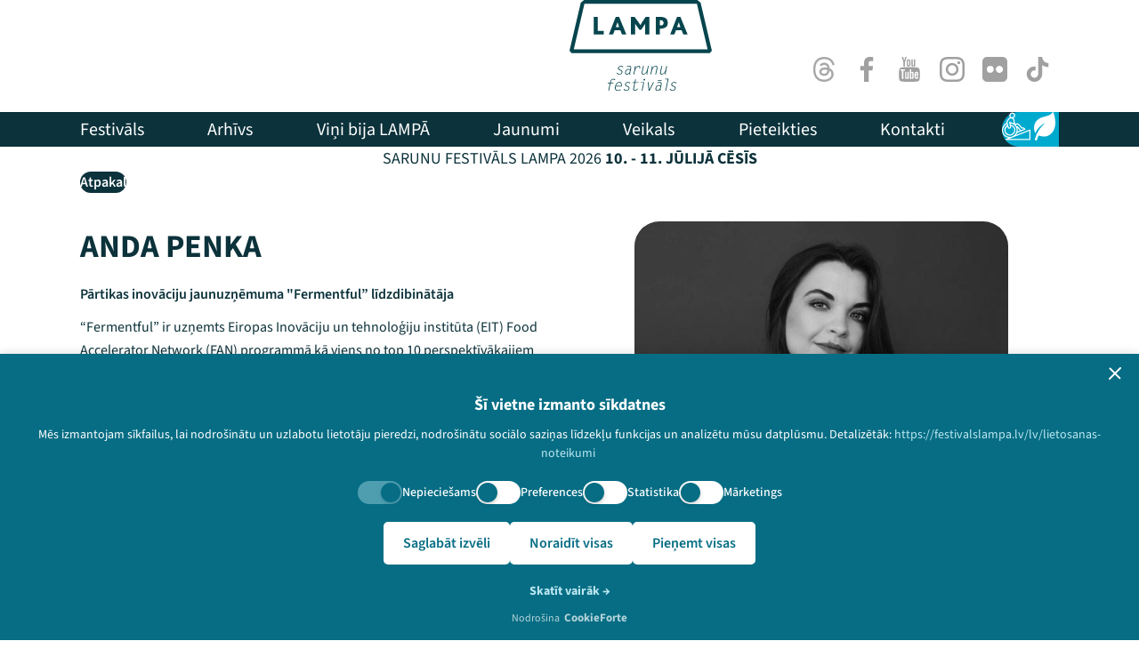

--- FILE ---
content_type: text/html; charset=UTF-8
request_url: https://festivalslampa.lv/lv/dalibnieki/4848
body_size: 14353
content:

<!DOCTYPE html>
<html lang="lv">

<head>
    <script id="cookie-consent-script" type="2eb6e62238d181fc01c9999c-text/javascript" src="https://cdn.cookieforte.com/consent/Adl7aBmQ5oKK5Dokb84Z/consent.js"></script>
    <meta charset="utf-8" />
    <meta name="viewport" content="width=device-width, initial-scale=1" />
    <meta name="csrf-token" content="fMLqnPttwHKRqIjqWCpkaANq4jxJuHcgeNRqsmAN" />
    <title> – Speakers – Sarunu festivāls LAMPA</title>
    <meta name="description" content="" />
    <meta name="keywords" content="" />

        <meta property="og:site_name" content="Sarunu festivāls LAMPA" />
    <meta property="og:title" content="" />
    <meta property="og:description" content="" />
    <meta property="og:type" content="website" />
    <meta property="og:url" content="https://festivalslampa.lv/lv/dalibnieki/4848" />
    <meta property="og:image" content="https://festivalslampa.lv/storage/speakers/1597-609165343-1200x630.jpeg?token=10f85f5607cf7258f2559b13bebb5505" />
    <meta name="twitter:card" content="summary_large_image" />

    <link rel="canonical" href="https://festivalslampa.lv/lv/dalibnieki/4848">

    <link rel="preload" as="style" href="https://festivalslampa.lv/build/assets/public-CBzFEqdP.css" /><link rel="stylesheet" href="https://festivalslampa.lv/build/assets/public-CBzFEqdP.css" />
    
    <link rel="apple-touch-icon-precomposed" sizes="57x57" href="https://festivalslampa.lv/build/assets/apple-touch-icon-57x57-B2g44rIh.png" />
    <link rel="apple-touch-icon-precomposed" sizes="114x114" href="https://festivalslampa.lv/build/assets/apple-touch-icon-114x114-CypQPw68.png" />
    <link rel="apple-touch-icon-precomposed" sizes="72x72" href="https://festivalslampa.lv/build/assets/apple-touch-icon-72x72-DpyUGh7X.png" />
    <link rel="apple-touch-icon-precomposed" sizes="144x144" href="https://festivalslampa.lv/build/assets/mstile-144x144-ZQUS_K1L.png" />
    <link rel="apple-touch-icon-precomposed" sizes="60x60" href="https://festivalslampa.lv/build/assets/apple-touch-icon-60x60-bxbhmV_8.png" />
    <link rel="apple-touch-icon-precomposed" sizes="120x120" href="https://festivalslampa.lv/build/assets/apple-touch-icon-120x120-D7htQ1cj.png" />
    <link rel="apple-touch-icon-precomposed" sizes="76x76" href="https://festivalslampa.lv/build/assets/apple-touch-icon-76x76-MT11KwPo.png" />
    <link rel="apple-touch-icon-precomposed" sizes="152x152" href="https://festivalslampa.lv/build/assets/apple-touch-icon-152x152-BBb0PWMR.png" />
    <link rel="icon" type="image/png" href="https://festivalslampa.lv/build/assets/favicon-196x196-mlX5ELhN.png" sizes="196x196" />
    <link rel="icon" type="image/png" href="https://festivalslampa.lv/build/assets/favicon-96x96-DvHkQlkw.png" sizes="96x96" />
    <link rel="icon" type="image/png" href="https://festivalslampa.lv/build/assets/favicon-32x32-DFdU3J61.png" sizes="32x32" />
    <link rel="icon" type="image/png" href="https://festivalslampa.lv/build/assets/favicon-16x16-D161WkZj.png" sizes="16x16" />
    <link rel="icon" type="image/png" href="https://festivalslampa.lv/build/assets/favicon-128-BeHnFyH6.png" sizes="128x128" />
    <meta name="application-name" content="&nbsp;"/>
    <meta name="msapplication-TileColor" content="#FFFFFF" />
    <meta name="msapplication-TileImage" content="https://festivalslampa.lv/build/assets/mstile-144x144-ZQUS_K1L.png" />
    <meta name="msapplication-square70x70logo" content="https://festivalslampa.lv/build/assets/favicon-128-BeHnFyH6.png" />
    <meta name="msapplication-square150x150logo" content="https://festivalslampa.lv/build/assets/mstile-150x150-Dn5LuVzi.png" />
    <meta name="msapplication-wide310x150logo" content="https://festivalslampa.lv/build/assets/mstile-310x150-CXwqNLGg.png" />
    <meta name="msapplication-square310x310logo" content="https://festivalslampa.lv/build/assets/mstile-310x310-DpBNufFM.png" />


    
   

    

    <script type="2eb6e62238d181fc01c9999c-text/javascript">
        window.dataLayer = window.dataLayer || [];

        function gtag() {
            dataLayer.push(arguments);
        }

        gtag('consent', 'default', {
            'ad_storage': 'denied',
            'analytics_storage': 'denied',
            'functionality_storage': 'denied',
            'personalization_storage': 'denied',
            'security_storage': 'granted',
            'ad_user_data': 'denied',
            'ad_personalization': 'denied',
              'wait_for_update': 500
        });

        gtag("set", "ads_data_redaction", true);
        gtag("set", "developer_id.dMmY1Mm", true);
    </script>

<script async src="https://www.googletagmanager.com/gtag/js?id=G-B7WZZ1LD4N" type="2eb6e62238d181fc01c9999c-text/javascript"></script>
<script type="2eb6e62238d181fc01c9999c-text/javascript">
  window.dataLayer = window.dataLayer || [];
  function gtag(){dataLayer.push(arguments);}
  gtag('js', new Date());
  gtag('config', 'G-B7WZZ1LD4N');
</script>



<script type="2eb6e62238d181fc01c9999c-text/javascript">
!function(f,b,e,v,n,t,s)
{if(f.fbq)return;n=f.fbq=function(){n.callMethod?
n.callMethod.apply(n,arguments):n.queue.push(arguments)};
if(!f._fbq)f._fbq=n;n.push=n;n.loaded=!0;n.version='2.0';
n.queue=[];t=b.createElement(e);t.async=!0;
t.src=v;s=b.getElementsByTagName(e)[0];
s.parentNode.insertBefore(t,s)}(window,document,'script',
'https://connect.facebook.net/en_US/fbevents.js');
//   fbq('consent', 'revoke');
 fbq('init', '272906423158204'); 
fbq('track', 'PageView');
</script>

    </head>

<body class="body-lv body-speakers body-speaker-4848 body-page body-page-49 " id="top">

            <div class="skip-to-content">
            <a
                href="#main"
                class="skip-to-content-link"
                role="button"
                title="Pāriet uz saturu"
                aria-label="Pāriet uz saturu"
            >Pāriet uz saturu</a>
        </div>
    


    
    <div class="site-container">
        <header class="mx-auto header sticky top-0 z-50 hidden lg:block bg-white" role="banner">
                <div class="container-0">
                    <div class="header-top container-p relative flex items-end h-[102px] justify-between py-4">
                        <div class="header-cta">
                                                        
                        </div>
                        <a
                            href="https://festivalslampa.lv"
                            class="header-title-logo absolute left-1/2 -translate-x-1/2 top-[-5 px] w-40 md:w-40 h-auto focus:outline-none focus:ring-2 focus:ring-primary focus:ring-offset-2 rounded"
                            aria-label="Go to homepage"
                        >
                            <img class="w-full h-auto" src="https://festivalslampa.lv/build/assets/logo-D7Q9hwbI.svg" alt="Sarunu festivāls LAMPA" width="128" height="96" />
                        </a>
                        <div class="header-social flex items-center justify-end">
                            <nav class="social-nav flex items-center gap-2" aria-label="Social links">
                                <ul class="flex items-center gap-2 list-none m-0 p-0" role="list">
                                                                                                                                                        <li role="listitem">
                                            <a
                                                href="https://www.threads.com/@festivalslampa.lv"
                                                aria-label="Threads"
                                                target="_blank"
                                                rel="noopener noreferrer"
                                                class="inline-flex items-center justify-center
                                                    focus:outline-none focus:ring-2 focus:ring-primary focus:ring-offset-2 rounded-full
                                                    transition-all duration-200"
                                            >
                                                <span
                                                    class="flex h-12 w-12 items-center justify-center rounded-full 
                                                        [&>svg]:h-7 [&>svg]:w-7 [&>svg]:fill-gray
                                                        focus-within:ring-2 focus-within:ring-primary"
                                                    aria-hidden="true"
                                                >
                                                    <svg aria-label="Threads" viewBox="0 0 192 192" xmlns="http://www.w3.org/2000/svg"><path class="x19hqcy" d="M141.537 88.9883C140.71 88.5919 139.87 88.2104 139.019 87.8451C137.537 60.5382 122.616 44.905 97.5619 44.745C97.4484 44.7443 97.3355 44.7443 97.222 44.7443C82.2364 44.7443 69.7731 51.1409 62.102 62.7807L75.881 72.2328C81.6116 63.5383 90.6052 61.6848 97.2286 61.6848C97.3051 61.6848 97.3819 61.6848 97.4576 61.6855C105.707 61.7381 111.932 64.1366 115.961 68.814C118.893 72.2193 120.854 76.925 121.825 82.8638C114.511 81.6207 106.601 81.2385 98.145 81.7233C74.3247 83.0954 59.0111 96.9879 60.0396 116.292C60.5615 126.084 65.4397 134.508 73.775 140.011C80.8224 144.663 89.899 146.938 99.3323 146.423C111.79 145.74 121.563 140.987 128.381 132.296C133.559 125.696 136.834 117.143 138.28 106.366C144.217 109.949 148.617 114.664 151.047 120.332C155.179 129.967 155.42 145.8 142.501 158.708C131.182 170.016 117.576 174.908 97.0135 175.059C74.2042 174.89 56.9538 167.575 45.7381 153.317C35.2355 139.966 29.8077 120.682 29.6052 96C29.8077 71.3178 35.2355 52.0336 45.7381 38.6827C56.9538 24.4249 74.2039 17.11 97.0132 16.9405C119.988 17.1113 137.539 24.4614 149.184 38.788C154.894 45.8136 159.199 54.6488 162.037 64.9503L178.184 60.6422C174.744 47.9622 169.331 37.0357 161.965 27.974C147.036 9.60668 125.202 0.195148 97.0695 0H96.9569C68.8816 0.19447 47.2921 9.6418 32.7883 28.0793C19.8819 44.4864 13.2244 67.3157 13.0007 95.9325L13 96L13.0007 96.0675C13.2244 124.684 19.8819 147.514 32.7883 163.921C47.2921 182.358 68.8816 191.806 96.9569 192H97.0695C122.03 191.827 139.624 185.292 154.118 170.811C173.081 151.866 172.51 128.119 166.26 113.541C161.776 103.087 153.227 94.5962 141.537 88.9883ZM98.4405 129.507C88.0005 130.095 77.1544 125.409 76.6196 115.372C76.2232 107.93 81.9158 99.626 99.0812 98.6368C101.047 98.5234 102.976 98.468 104.871 98.468C111.106 98.468 116.939 99.0737 122.242 100.233C120.264 124.935 108.662 128.946 98.4405 129.507Z"></path></svg>
                                                </span>
                                                <span class="sr-only">Threads</span>
                                            </a>
                                        </li>
                                                                                                                    <li role="listitem">
                                            <a
                                                href="https://www.facebook.com/FestivalsLampa"
                                                aria-label="Facebook"
                                                target="_blank"
                                                rel="noopener noreferrer"
                                                class="inline-flex items-center justify-center
                                                    focus:outline-none focus:ring-2 focus:ring-primary focus:ring-offset-2 rounded-full
                                                    transition-all duration-200"
                                            >
                                                <span
                                                    class="flex h-12 w-12 items-center justify-center rounded-full 
                                                        [&>svg]:h-7 [&>svg]:w-7 [&>svg]:fill-gray
                                                        focus-within:ring-2 focus-within:ring-primary"
                                                    aria-hidden="true"
                                                >
                                                    <svg id="facebook-app-symbol" xmlns="http://www.w3.org/2000/svg" width="21.721" height="41.83" viewBox="0 0 21.721 41.83">
  <path id="f_1_" d="M51.39,41.83V22.751h6.4l.96-7.438H51.39V10.565c0-2.153.6-3.62,3.686-3.62l3.935,0V.291A53.36,53.36,0,0,0,53.276,0C47.6,0,43.711,3.466,43.711,9.829v5.485H37.29v7.438h6.421V41.83Z" transform="translate(-37.29)" fill="#a0a0a0"/>
</svg>
                                                </span>
                                                <span class="sr-only">Facebook</span>
                                            </a>
                                        </li>
                                                                                                                    <li role="listitem">
                                            <a
                                                href="https://www.youtube.com/@sarunufestivalslampa"
                                                aria-label="Youtube"
                                                target="_blank"
                                                rel="noopener noreferrer"
                                                class="inline-flex items-center justify-center
                                                    focus:outline-none focus:ring-2 focus:ring-primary focus:ring-offset-2 rounded-full
                                                    transition-all duration-200"
                                            >
                                                <span
                                                    class="flex h-12 w-12 items-center justify-center rounded-full 
                                                        [&>svg]:h-7 [&>svg]:w-7 [&>svg]:fill-gray
                                                        focus-within:ring-2 focus-within:ring-primary"
                                                    aria-hidden="true"
                                                >
                                                    <svg id="social" xmlns="http://www.w3.org/2000/svg" width="35.311" height="41.83" viewBox="0 0 35.311 41.83">
  <g id="Group_1" data-name="Group 1" transform="translate(0)">
    <path id="Path_4" data-name="Path 4" d="M41.767,41.284a4.46,4.46,0,0,0-3.817-3.47,118.633,118.633,0,0,0-13.221-.489,118.669,118.669,0,0,0-13.223.489,4.459,4.459,0,0,0-3.815,3.47,37.807,37.807,0,0,0-.623,8.347,37.8,37.8,0,0,0,.615,8.346,4.459,4.459,0,0,0,3.816,3.47,118.641,118.641,0,0,0,13.222.489,118.558,118.558,0,0,0,13.223-.489,4.46,4.46,0,0,0,3.816-3.47,37.829,37.829,0,0,0,.618-8.346,37.856,37.856,0,0,0-.611-8.347ZM17.139,43.357H14.583v13.58H12.209V43.357H9.7V41.132h7.439Zm6.448,13.581H21.451V55.653A3.42,3.42,0,0,1,19.013,57.1a1.309,1.309,0,0,1-1.375-.875,6.01,6.01,0,0,1-.188-1.751V45.161h2.134v8.67a6.644,6.644,0,0,0,.019.83c.051.331.213.5.5.5.428,0,.876-.33,1.349-1v-9h2.135ZM31.693,53.4a9.407,9.407,0,0,1-.216,2.373,1.689,1.689,0,0,1-1.7,1.324,2.908,2.908,0,0,1-2.206-1.3v1.141H25.434V41.132h2.134v5.162a2.89,2.89,0,0,1,2.206-1.277,1.688,1.688,0,0,1,1.7,1.329,9.043,9.043,0,0,1,.216,2.367Zm8.053-1.965H35.479v2.087c0,1.09.357,1.634,1.09,1.634a.917.917,0,0,0,.953-.856,13.424,13.424,0,0,0,.048-1.446h2.177v.311c0,.688-.026,1.162-.046,1.375a3.041,3.041,0,0,1-.5,1.278A2.953,2.953,0,0,1,36.622,57.1a3.056,3.056,0,0,1-2.583-1.206,4.561,4.561,0,0,1-.685-2.769V49a4.583,4.583,0,0,1,.66-2.775,3.033,3.033,0,0,1,2.556-1.207,2.964,2.964,0,0,1,2.517,1.207A4.629,4.629,0,0,1,39.747,49v2.438Z" transform="translate(-7.067 -20.107)" fill="#a0a0a0"/>
    <path id="Path_5" data-name="Path 5" d="M69.728,58.163q-1.07,0-1.071,1.633v1.09h2.134V59.8C70.79,58.708,70.434,58.163,69.728,58.163Z" transform="translate(-40.245 -31.332)" fill="#a0a0a0"/>
    <path id="Path_6" data-name="Path 6" d="M52.569,58.163a1.529,1.529,0,0,0-1.064.519v7.178a1.522,1.522,0,0,0,1.064.526c.615,0,.928-.526.928-1.589V59.77C53.5,58.708,53.185,58.163,52.569,58.163Z" transform="translate(-31.005 -31.332)" fill="#a0a0a0"/>
    <path id="Path_7" data-name="Path 7" d="M54.55,20.885a3.464,3.464,0,0,0,2.463-1.461v1.3H59.17V8.82H57.014v9.1c-.478.675-.931,1.009-1.362,1.009-.289,0-.459-.171-.506-.505a5,5,0,0,1-.026-.838V8.82H52.97v9.411A6.013,6.013,0,0,0,53.161,20a1.324,1.324,0,0,0,1.389.884Z" transform="translate(-31.794 -4.751)" fill="#a0a0a0"/>
    <path id="Path_8" data-name="Path 8" d="M20.353,9.5V15.97h2.391V9.5L25.621,0H23.2L21.571,6.272,19.873,0H17.357c.5,1.48,1.029,2.968,1.533,4.45A39.34,39.34,0,0,1,20.353,9.5Z" transform="translate(-12.61)" fill="#a0a0a0"/>
    <path id="Path_9" data-name="Path 9" d="M38.5,20.717A2.94,2.94,0,0,0,41.014,19.5a4.655,4.655,0,0,0,.669-2.8V12.532a4.664,4.664,0,0,0-.669-2.8,3.2,3.2,0,0,0-5.026,0,4.625,4.625,0,0,0-.675,2.8V16.7a4.613,4.613,0,0,0,.675,2.8A2.939,2.939,0,0,0,38.5,20.717ZM37.47,12.1c0-1.1.334-1.65,1.029-1.65s1.028.548,1.028,1.65v5.006c0,1.1-.333,1.652-1.028,1.652s-1.029-.551-1.029-1.652Z" transform="translate(-22.283 -4.583)" fill="#a0a0a0"/>
  </g>
</svg>
                                                </span>
                                                <span class="sr-only">Youtube</span>
                                            </a>
                                        </li>
                                                                                                                    <li role="listitem">
                                            <a
                                                href="https://www.instagram.com/festivalslampa.lv/"
                                                aria-label="Instagram"
                                                target="_blank"
                                                rel="noopener noreferrer"
                                                class="inline-flex items-center justify-center
                                                    focus:outline-none focus:ring-2 focus:ring-primary focus:ring-offset-2 rounded-full
                                                    transition-all duration-200"
                                            >
                                                <span
                                                    class="flex h-12 w-12 items-center justify-center rounded-full 
                                                        [&>svg]:h-7 [&>svg]:w-7 [&>svg]:fill-gray
                                                        focus-within:ring-2 focus-within:ring-primary"
                                                    aria-hidden="true"
                                                >
                                                    <svg id="instagram" xmlns="http://www.w3.org/2000/svg" width="41.822" height="41.83" viewBox="0 0 41.822 41.83">
  <path id="Path_11" data-name="Path 11" d="M42.164,12.3a15.285,15.285,0,0,0-.972-5.075A10.715,10.715,0,0,0,35.071,1.1,15.324,15.324,0,0,0,30,.131C27.758.025,27.047,0,21.368,0s-6.39.025-8.621.123a15.289,15.289,0,0,0-5.074.972,10.206,10.206,0,0,0-3.71,2.419,10.3,10.3,0,0,0-2.411,3.7A15.326,15.326,0,0,0,.579,12.29C.473,14.529.449,15.24.449,20.919s.025,6.39.123,8.621a15.284,15.284,0,0,0,.973,5.075,10.714,10.714,0,0,0,6.12,6.12,15.326,15.326,0,0,0,5.075.972c2.231.1,2.942.123,8.621.123s6.39-.024,8.621-.123a15.281,15.281,0,0,0,5.074-.972,10.7,10.7,0,0,0,6.121-6.12,15.336,15.336,0,0,0,.972-5.075c.1-2.231.123-2.942.123-8.621s-.008-6.39-.106-8.621ZM38.4,29.377a11.465,11.465,0,0,1-.719,3.881,6.939,6.939,0,0,1-3.972,3.971,11.506,11.506,0,0,1-3.881.719c-2.206.1-2.868.123-8.449.123s-6.251-.024-8.45-.123a11.459,11.459,0,0,1-3.881-.719,6.437,6.437,0,0,1-2.4-1.561,6.5,6.5,0,0,1-1.561-2.4,11.508,11.508,0,0,1-.719-3.881c-.1-2.206-.123-2.868-.123-8.45s.024-6.251.123-8.449A11.459,11.459,0,0,1,5.082,8.6,6.358,6.358,0,0,1,6.651,6.2a6.493,6.493,0,0,1,2.4-1.561,11.514,11.514,0,0,1,3.881-.719c2.206-.1,2.868-.123,8.449-.123s6.251.025,8.45.123a11.465,11.465,0,0,1,3.881.719,6.432,6.432,0,0,1,2.4,1.561,6.5,6.5,0,0,1,1.561,2.4,11.512,11.512,0,0,1,.719,3.881c.1,2.206.123,2.868.123,8.449S38.5,27.17,38.4,29.377Zm0,0" transform="translate(-0.449 0)" fill="#a0a0a0"/>
  <path id="Path_12" data-name="Path 12" d="M135.695,124.5a10.746,10.746,0,1,0,10.746,10.746A10.748,10.748,0,0,0,135.695,124.5Zm0,17.716a6.97,6.97,0,1,1,6.97-6.97A6.971,6.971,0,0,1,135.695,142.216Zm0,0" transform="translate(-114.775 -114.326)" fill="#a0a0a0"/>
  <path id="Path_13" data-name="Path 13" d="M367.467,91.11a2.509,2.509,0,1,1-2.509-2.509A2.509,2.509,0,0,1,367.467,91.11Zm0,0" transform="translate(-332.869 -81.362)" fill="#a0a0a0"/>
</svg>
                                                </span>
                                                <span class="sr-only">Instagram</span>
                                            </a>
                                        </li>
                                                                                                                    <li role="listitem">
                                            <a
                                                href="https://www.flickr.com/photos/162346229@N03/"
                                                aria-label="Flick"
                                                target="_blank"
                                                rel="noopener noreferrer"
                                                class="inline-flex items-center justify-center
                                                    focus:outline-none focus:ring-2 focus:ring-primary focus:ring-offset-2 rounded-full
                                                    transition-all duration-200"
                                            >
                                                <span
                                                    class="flex h-12 w-12 items-center justify-center rounded-full 
                                                        [&>svg]:h-7 [&>svg]:w-7 [&>svg]:fill-gray
                                                        focus-within:ring-2 focus-within:ring-primary"
                                                    aria-hidden="true"
                                                >
                                                    <svg xmlns="http://www.w3.org/2000/svg" width="41.829" height="41.83" viewBox="0 0 41.829 41.83">
  <path id="Path_3" data-name="Path 3" d="M39.531,2.3A7.553,7.553,0,0,0,33.99,0H7.846A7.556,7.556,0,0,0,2.3,2.3,7.556,7.556,0,0,0,0,7.843V33.987a7.556,7.556,0,0,0,2.3,5.542,7.555,7.555,0,0,0,5.542,2.3H33.99a7.857,7.857,0,0,0,7.843-7.843V7.843A7.556,7.556,0,0,0,39.531,2.3ZM17.323,25a5.564,5.564,0,0,1-4.085,1.689,5.765,5.765,0,0,1-5.773-5.774,5.765,5.765,0,0,1,5.773-5.774,5.765,5.765,0,0,1,5.773,5.774A5.566,5.566,0,0,1,17.323,25Zm15.359,0a5.785,5.785,0,0,1-8.17,0,5.786,5.786,0,0,1,0-8.17,5.786,5.786,0,0,1,8.17,0,5.785,5.785,0,0,1,0,8.17Z" transform="translate(-0.003 0)" fill="#a0a0a0"/>
</svg>
                                                </span>
                                                <span class="sr-only">Flick</span>
                                            </a>
                                        </li>
                                                                                                                    <li role="listitem">
                                            <a
                                                href="https://www.tiktok.com/@festivalslampa?lang=lv"
                                                aria-label="TikTok"
                                                target="_blank"
                                                rel="noopener noreferrer"
                                                class="inline-flex items-center justify-center
                                                    focus:outline-none focus:ring-2 focus:ring-primary focus:ring-offset-2 rounded-full
                                                    transition-all duration-200"
                                            >
                                                <span
                                                    class="flex h-12 w-12 items-center justify-center rounded-full 
                                                        [&>svg]:h-7 [&>svg]:w-7 [&>svg]:fill-gray
                                                        focus-within:ring-2 focus-within:ring-primary"
                                                    aria-hidden="true"
                                                >
                                                    <svg id="tik-tok" xmlns="http://www.w3.org/2000/svg" width="36.751" height="41.83" viewBox="0 0 36.751 41.83">
  <path id="Path_10" data-name="Path 10" d="M68.154,10.864a10.539,10.539,0,0,1-6.368-2.128,10.564,10.564,0,0,1-4.007-6.368,10.62,10.62,0,0,1-.2-1.977h-6.83V19.053l-.008,10.222a6.192,6.192,0,1,1-4.247-5.866V16.474a13.44,13.44,0,0,0-1.97-.146,13.1,13.1,0,0,0-9.841,4.4,12.835,12.835,0,0,0,.579,17.7,13.326,13.326,0,0,0,1.234,1.078,13.1,13.1,0,0,0,8.028,2.714,13.44,13.44,0,0,0,1.97-.145,13.053,13.053,0,0,0,7.292-3.647,12.787,12.787,0,0,0,3.836-9.1l-.035-15.265a17.307,17.307,0,0,0,10.59,3.6v-6.8s-.018,0-.02,0Z" transform="translate(-31.423 -0.39)" fill="#a0a0a0"/>
</svg>
                                                </span>
                                                <span class="sr-only">TikTok</span>
                                            </a>
                                        </li>
                                                                    </ul>
                            </nav>
                        </div>
                    </div>
                    <div class="header-bottom bg-dark text-white mt-6 flex items-center justify-between container-p relative">
                        <nav class="header-bottom-left header-menu mr-16  py-4 " aria-label="Main navigation">
                            <ul class="primary-nav-list " role="menu">
                            <li class="primary-nav-item primary-nav-item-2 " id="menuitem_2" role="menuitem">
    <a class="primary-nav-link " href="https://festivalslampa.lv/lv/festivals"  >
                <span class="primary-nav-label">Festivāls</span>
    </a>
    </li>
                            <li class="primary-nav-item primary-nav-item-23 " id="menuitem_23" role="menuitem">
    <a class="primary-nav-link " href="https://festivalslampa.lv/lv/video-arhivs"  >
                <span class="primary-nav-label">Arhīvs</span>
    </a>
    </li>
                            <li class="primary-nav-item primary-nav-item-14 " id="menuitem_14" role="menuitem">
    <a class="primary-nav-link " href="https://festivalslampa.lv/lv/vini-bus-lampa"  >
                <span class="primary-nav-label">Viņi bija LAMPĀ</span>
    </a>
    </li>
                            <li class="primary-nav-item primary-nav-item-1 " id="menuitem_1" role="menuitem">
    <a class="primary-nav-link " href="https://festivalslampa.lv/lv/jaunumi"  >
                <span class="primary-nav-label">Jaunumi</span>
    </a>
    </li>
                            <li class="primary-nav-item primary-nav-item-16 " id="menuitem_16" role="menuitem">
    <a class="primary-nav-link " href="https://veikals.festivalslampa.lv"  target="_blank"
        rel="noopener noreferrer"  >
                <span class="primary-nav-label">Veikals</span>
    </a>
    </li>
                            <li class="primary-nav-item primary-nav-item-18 " id="menuitem_18" role="menuitem">
    <a class="primary-nav-link " href="https://festivalslampa.lv/lv/pieteikties"  >
                <span class="primary-nav-label">Pieteikties</span>
    </a>
    </li>
                            <li class="primary-nav-item primary-nav-item-21 " id="menuitem_21" role="menuitem">
    <a class="primary-nav-link " href="https://festivalslampa.lv/lv/kontakti"  >
                <span class="primary-nav-label">Kontakti</span>
    </a>
    </li>
                    </ul>
                            </nav>
                        <div class="header-bottom-right side-menu flex items-center justify-end relative">
                            <div class="side-menu-bg bg-primary"></div>
                            <nav class="side-nav bg-primary rounded-l-full px-6 py-3 flex items-center gap-4 relative z-10" aria-label="Side menu">
                                <ul class="flex items-center gap-4 list-none m-0 p-0" role="list">
                                                                                                                                                        <li role="listitem">
                                            <a
                                                href="https://festivalslampa.lv/lv/pieklustamiba"
                                                aria-label="Pieejamība"
                                                                                                class="inline-flex items-center justify-center focus:outline-none focus:ring-2 focus:ring-white focus:ring-offset-2 focus:ring-offset-primary rounded transition-all duration-200"
                                            >
                                                <span
                                                    class="flex items-center justify-center
                                                        [&>svg]:h-8 [&>svg]:w-8 [&>svg]:fill-white"
                                                    aria-hidden="true"
                                                >
                                                    <svg xmlns="http://www.w3.org/2000/svg" width="40.93" viewBox="0 0 74.93 72.363">
        <path id="Path_1185" data-name="Path 1185" d="M74.29,45.095a1.457,1.457,0,0,0-1.359-.151L64.6,48.227a1.375,1.375,0,0,0-.15.05L37.156,59.038a20.763,20.763,0,0,0,3.006-5.355L58.84,46.275a1.273,1.273,0,0,0,.144-.066l1.578-.617a1.823,1.823,0,0,0,.83-2.739,8.621,8.621,0,0,0-8.813-3.55l-5.833-7.169a9.02,9.02,0,0,0-11.317-2.223l-.823.449L33.018,20.079a8.935,8.935,0,0,0-2.884-5.3,7.722,7.722,0,1,0-8.77-1.8,8.914,8.914,0,0,0-3.953,2.67l-2.7,3.166a11.553,11.553,0,0,0-2.689,8.716,20.933,20.933,0,0,0-9,8.058,20.523,20.523,0,0,0-2.9,12.9c.023.224.051.446.081.669l.031.223.031.2c.084.543.186,1.082.312,1.617A20.771,20.771,0,0,0,14.279,66.109a1.44,1.44,0,0,0,.38.069,20.393,20.393,0,0,0,2.735.642L10.47,69.548a1.464,1.464,0,0,0,.537,2.826H73.464a1.464,1.464,0,0,0,1.463-1.463V46.3a1.464,1.464,0,0,0-.639-1.21ZM41.146,50.142a20.868,20.868,0,0,0-.887-10.832l.117-.06,6.861,8.477-6.09,2.415ZM36.827,32.477a6.093,6.093,0,0,1,7.644,1.5l6.427,7.9a1.462,1.462,0,0,0,1.588.468,5.711,5.711,0,0,1,5.527,1.1l-7.956,3.119L41.9,36.48a1.464,1.464,0,0,0-1.811-.378l-1.018.528a20.82,20.82,0,0,0-2.689-3.911l.446-.243ZM27,2.934a4.789,4.789,0,1,1-4.789,4.789A4.8,4.8,0,0,1,27,2.934ZM16.93,20.712l2.7-3.166a6,6,0,0,1,10.49,2.977l1.236,8a20.587,20.587,0,0,0-9.33-2.88l-.126-.77a1.463,1.463,0,1,0-2.887.474l1.323,8.066a1.418,1.418,0,0,0,.06.362l.648,3.952a1.73,1.73,0,0,1-1.708,2.012,1.729,1.729,0,0,1-1.679-1.309L15.134,28.393a8.614,8.614,0,0,1,1.8-7.681ZM14.817,39.144a4.658,4.658,0,0,0,9.113-1.889l-.348-2.119a11.566,11.566,0,1,1-9.357,1.66l.589,2.349Zm-2.29,23.014a1.385,1.385,0,0,0-.308-.117A17.848,17.848,0,0,1,3.358,42.526h0a17.955,17.955,0,0,1,9.281-12.049l.839,3.333a14.492,14.492,0,0,0,7.257,27.029,14.85,14.85,0,0,0,1.5-.078,14.49,14.49,0,0,0,.84-28.714l-.563-3.428A17.841,17.841,0,0,1,37.646,52.013a1.364,1.364,0,0,0-.057.17A17.914,17.914,0,0,1,27.6,62.8l-.563.221a17.882,17.882,0,0,1-14.51-.864ZM72,69.448H18.715L65.511,51a1.454,1.454,0,0,0,.148-.048L72,48.454V69.448Z" transform="translate(0.002 -0.01)" fill="#fff"/>
      </svg>
                                                </span>
                                                <span class="sr-only">Pieejamība</span>
                                            </a>
                                        </li>
                                                                                                                    <li role="listitem">
                                            <a
                                                href="https://festivalslampa.lv/lv/ilgtspeja"
                                                aria-label="Ilgtspēja"
                                                                                                class="inline-flex items-center justify-center focus:outline-none focus:ring-2 focus:ring-white focus:ring-offset-2 focus:ring-offset-primary rounded transition-all duration-200"
                                            >
                                                <span
                                                    class="flex items-center justify-center
                                                        [&>svg]:h-8 [&>svg]:w-8 [&>svg]:fill-white"
                                                    aria-hidden="true"
                                                >
                                                    <svg xmlns="http://www.w3.org/2000/svg" width="48.066" height="64.4" viewBox="0 0 48.066 64.4">
  <path id="leaf" d="M40.636,54.415c-8.813,6.333-19.281,3.908-25.274,1.59a51.327,51.327,0,0,0-3.41,9.348A2.576,2.576,0,0,1,6.91,64.292,72.857,72.857,0,0,1,30.8,27.352,48.082,48.082,0,0,0,7.666,50.912c-4.5-9-4.568-25.655,9.994-33.52,6.148-3.3,12.364-3.95,19.885-6.525a20.476,20.476,0,0,0,9.925-7.556.646.646,0,0,1,1.168.137C51.042,9.939,60.693,39.99,40.636,54.415Z" transform="translate(-5.005 -2.999)" fill="#fff"/>
</svg>
                                                </span>
                                                <span class="sr-only">Ilgtspēja</span>
                                            </a>
                                        </li>
                                                                    </ul>
                            </nav>
                        </div>
                    </div>
                    <div class="header-info bg-gray-100 text-dark py-2 container-p text-center">
                        <p class="text-base md:text-lg m-0">
                            SARUNU FESTIVĀLS LAMPA 2026 <strong>10. - 11. JŪLIJĀ CĒSĪS</strong>
                        </p>
                    </div>
                </div>
            </header>

            <div class="mobile-header sticky top-[-4px] z-50 bg-white lg:hidden">
                <div class="container-0">
                    <div class="flex items-center justify-between px-4 py-4">
                        <div class="w-10"></div>
                        <a
                            href="https://festivalslampa.lv"
                            class="header-title-logo flex-1 flex justify-center focus:outline-none focus:ring-2 focus:ring-primary focus:ring-offset-2 rounded absolute left-1/2 -translate-x-1/2 top-[-1px]"
                            aria-label="Go to homepage"
                        >
                            <img class="h-16 w-auto" src="https://festivalslampa.lv/build/assets/logo-D7Q9hwbI.svg" alt="Sarunu festivāls LAMPA" width="128" height="96" />
                        </a>
                        <button
                            id="mobile-menu-button"
                            class="mobile-menu-button w-10 h-10 flex flex-col items-center justify-center gap-1.5 bg-transparent focus:outline-none focus:ring-2 focus:ring-primary focus:ring-offset-2"
                            aria-label="Toggle menu"
                            aria-expanded="false"
                        >
                            <span class="block w-6 h-0.5 bg-dark transition-all duration-300"></span>
                            <span class="block w-6 h-0.5 bg-dark transition-all duration-300"></span>
                            <span class="block w-6 h-0.5 bg-dark transition-all duration-300"></span>
                        </button>
                    </div>
                </div>
                <div class="mobile-header-content bg-dark text-white">
                    <div class="container-0 container-p py-8 min-h-screen flex flex-col justify-center items-center text-center">
                        <ul class="primary-nav-list " role="menu">
                            <li class="primary-nav-item primary-nav-item-2 " id="menuitem_2" role="menuitem">
    <a class="primary-nav-link " href="https://festivalslampa.lv/lv/festivals"  >
                <span class="primary-nav-label">Festivāls</span>
    </a>
    </li>
                            <li class="primary-nav-item primary-nav-item-23 " id="menuitem_23" role="menuitem">
    <a class="primary-nav-link " href="https://festivalslampa.lv/lv/video-arhivs"  >
                <span class="primary-nav-label">Arhīvs</span>
    </a>
    </li>
                            <li class="primary-nav-item primary-nav-item-14 " id="menuitem_14" role="menuitem">
    <a class="primary-nav-link " href="https://festivalslampa.lv/lv/vini-bus-lampa"  >
                <span class="primary-nav-label">Viņi bija LAMPĀ</span>
    </a>
    </li>
                            <li class="primary-nav-item primary-nav-item-1 " id="menuitem_1" role="menuitem">
    <a class="primary-nav-link " href="https://festivalslampa.lv/lv/jaunumi"  >
                <span class="primary-nav-label">Jaunumi</span>
    </a>
    </li>
                            <li class="primary-nav-item primary-nav-item-16 " id="menuitem_16" role="menuitem">
    <a class="primary-nav-link " href="https://veikals.festivalslampa.lv"  target="_blank"
        rel="noopener noreferrer"  >
                <span class="primary-nav-label">Veikals</span>
    </a>
    </li>
                            <li class="primary-nav-item primary-nav-item-18 " id="menuitem_18" role="menuitem">
    <a class="primary-nav-link " href="https://festivalslampa.lv/lv/pieteikties"  >
                <span class="primary-nav-label">Pieteikties</span>
    </a>
    </li>
                            <li class="primary-nav-item primary-nav-item-21 " id="menuitem_21" role="menuitem">
    <a class="primary-nav-link " href="https://festivalslampa.lv/lv/kontakti"  >
                <span class="primary-nav-label">Kontakti</span>
    </a>
    </li>
                    </ul>
                            <div class="mt-8">
                            <a
    href="https://festivalslampa.lv/lv/mana-programma"
    class="inline-flex items-center justify-center gap-2 rounded-full bg-primary px-8 py-3 text-lg text-center
                   hover:bg-[#0089a8] active:bg-[#007791] 
                   focus:outline-none focus:ring-2 focus:ring-primary focus:ring-offset-2 focus:ring-offset-white
                   transition-colors text-white group transform transition-transform duration-200 hover:-translate-y-0.5 hover:shadow-[0_4px_12px_#00a9ce4d]"
            aria-label="Mana programma"
>
    <span class="font-bold text-white">Mana programma</span>
            <span class="inline-flex items-center justify-center">
            <svg xmlns="http://www.w3.org/2000/svg" viewBox="0 0 24 24" aria-hidden="true" focusable="false" class="h-5 w-5"><path d="M12 20s-6-4.4-8.2-8.1C2.5 9.4 2.9 6.6 5 5.2a4 4 0 0 1 5 0.3l2 1.9 2-1.9a4 4 0 0 1 5-0.3c2.1 1.4 2.5 4.2 1.2 6.7C18 15.6 12 20 12 20z" fill="none" stroke="currentColor" stroke-width="1.8" stroke-linecap="round" stroke-linejoin="round"/></svg>
        </span>
    </a>
                        </div>
                        <nav class="mt-8 flex items-center justify-center gap-4" aria-label="Side menu">
                            <ul class="flex items-center gap-4 list-none m-0 p-0" role="list">
                                                                                                                                        <li role="listitem">
                                        <a
                                            href="https://festivalslampa.lv/lv/pieklustamiba"
                                            class="inline-flex items-center justify-center w-12 h-12 bg-primary rounded-full text-white hover:bg-primary/80 transition-colors
                                                "
                                            aria-label="Pieejamība"
                                                                                    >
                                            <span class="[&>svg]:h-6 [&>svg]:w-6 [&>svg]:fill-white">
                                                <svg xmlns="http://www.w3.org/2000/svg" width="40.93" viewBox="0 0 74.93 72.363">
        <path id="Path_1185" data-name="Path 1185" d="M74.29,45.095a1.457,1.457,0,0,0-1.359-.151L64.6,48.227a1.375,1.375,0,0,0-.15.05L37.156,59.038a20.763,20.763,0,0,0,3.006-5.355L58.84,46.275a1.273,1.273,0,0,0,.144-.066l1.578-.617a1.823,1.823,0,0,0,.83-2.739,8.621,8.621,0,0,0-8.813-3.55l-5.833-7.169a9.02,9.02,0,0,0-11.317-2.223l-.823.449L33.018,20.079a8.935,8.935,0,0,0-2.884-5.3,7.722,7.722,0,1,0-8.77-1.8,8.914,8.914,0,0,0-3.953,2.67l-2.7,3.166a11.553,11.553,0,0,0-2.689,8.716,20.933,20.933,0,0,0-9,8.058,20.523,20.523,0,0,0-2.9,12.9c.023.224.051.446.081.669l.031.223.031.2c.084.543.186,1.082.312,1.617A20.771,20.771,0,0,0,14.279,66.109a1.44,1.44,0,0,0,.38.069,20.393,20.393,0,0,0,2.735.642L10.47,69.548a1.464,1.464,0,0,0,.537,2.826H73.464a1.464,1.464,0,0,0,1.463-1.463V46.3a1.464,1.464,0,0,0-.639-1.21ZM41.146,50.142a20.868,20.868,0,0,0-.887-10.832l.117-.06,6.861,8.477-6.09,2.415ZM36.827,32.477a6.093,6.093,0,0,1,7.644,1.5l6.427,7.9a1.462,1.462,0,0,0,1.588.468,5.711,5.711,0,0,1,5.527,1.1l-7.956,3.119L41.9,36.48a1.464,1.464,0,0,0-1.811-.378l-1.018.528a20.82,20.82,0,0,0-2.689-3.911l.446-.243ZM27,2.934a4.789,4.789,0,1,1-4.789,4.789A4.8,4.8,0,0,1,27,2.934ZM16.93,20.712l2.7-3.166a6,6,0,0,1,10.49,2.977l1.236,8a20.587,20.587,0,0,0-9.33-2.88l-.126-.77a1.463,1.463,0,1,0-2.887.474l1.323,8.066a1.418,1.418,0,0,0,.06.362l.648,3.952a1.73,1.73,0,0,1-1.708,2.012,1.729,1.729,0,0,1-1.679-1.309L15.134,28.393a8.614,8.614,0,0,1,1.8-7.681ZM14.817,39.144a4.658,4.658,0,0,0,9.113-1.889l-.348-2.119a11.566,11.566,0,1,1-9.357,1.66l.589,2.349Zm-2.29,23.014a1.385,1.385,0,0,0-.308-.117A17.848,17.848,0,0,1,3.358,42.526h0a17.955,17.955,0,0,1,9.281-12.049l.839,3.333a14.492,14.492,0,0,0,7.257,27.029,14.85,14.85,0,0,0,1.5-.078,14.49,14.49,0,0,0,.84-28.714l-.563-3.428A17.841,17.841,0,0,1,37.646,52.013a1.364,1.364,0,0,0-.057.17A17.914,17.914,0,0,1,27.6,62.8l-.563.221a17.882,17.882,0,0,1-14.51-.864ZM72,69.448H18.715L65.511,51a1.454,1.454,0,0,0,.148-.048L72,48.454V69.448Z" transform="translate(0.002 -0.01)" fill="#fff"/>
      </svg>
                                            </span>
                                        </a>
                                    </li>
                                                                                                        <li role="listitem">
                                        <a
                                            href="https://festivalslampa.lv/lv/ilgtspeja"
                                            class="inline-flex items-center justify-center w-12 h-12 bg-primary rounded-full text-white hover:bg-primary/80 transition-colors
                                                "
                                            aria-label="Ilgtspēja"
                                                                                    >
                                            <span class="[&>svg]:h-6 [&>svg]:w-6 [&>svg]:fill-white">
                                                <svg xmlns="http://www.w3.org/2000/svg" width="48.066" height="64.4" viewBox="0 0 48.066 64.4">
  <path id="leaf" d="M40.636,54.415c-8.813,6.333-19.281,3.908-25.274,1.59a51.327,51.327,0,0,0-3.41,9.348A2.576,2.576,0,0,1,6.91,64.292,72.857,72.857,0,0,1,30.8,27.352,48.082,48.082,0,0,0,7.666,50.912c-4.5-9-4.568-25.655,9.994-33.52,6.148-3.3,12.364-3.95,19.885-6.525a20.476,20.476,0,0,0,9.925-7.556.646.646,0,0,1,1.168.137C51.042,9.939,60.693,39.99,40.636,54.415Z" transform="translate(-5.005 -2.999)" fill="#fff"/>
</svg>
                                            </span>
                                        </a>
                                    </li>
                                                            </ul>
                        </nav>
                        <nav class="mt-8 flex items-center justify-center gap-4" aria-label="Social links">
                            <ul class="flex items-center gap-2 list-none m-0 p-0" role="list">
                                                                    <li role="listitem" class="block py-2">
                                        <a
                                            href=""
                                            aria-label="Threads"
                                            target="_blank"
                                            rel="noopener noreferrer"
                                            class="inline-flex items-center justify-center
                                                focus:outline-none focus:ring-2 focus:ring-white focus:ring-offset-2 focus:ring-offset-dark rounded-full
                                                transition-all duration-200"
                                        >
                                            <span
                                                class="flex h-12 w-12 items-center justify-center rounded-full 
                                                    [&>svg]:h-7 [&>svg]:w-7 [&>svg]:fill-white
                                                    focus-within:ring-2 focus-within:ring-white"
                                                aria-hidden="true"
                                            >
                                                <svg aria-label="Threads" viewBox="0 0 192 192" xmlns="http://www.w3.org/2000/svg"><path class="x19hqcy" d="M141.537 88.9883C140.71 88.5919 139.87 88.2104 139.019 87.8451C137.537 60.5382 122.616 44.905 97.5619 44.745C97.4484 44.7443 97.3355 44.7443 97.222 44.7443C82.2364 44.7443 69.7731 51.1409 62.102 62.7807L75.881 72.2328C81.6116 63.5383 90.6052 61.6848 97.2286 61.6848C97.3051 61.6848 97.3819 61.6848 97.4576 61.6855C105.707 61.7381 111.932 64.1366 115.961 68.814C118.893 72.2193 120.854 76.925 121.825 82.8638C114.511 81.6207 106.601 81.2385 98.145 81.7233C74.3247 83.0954 59.0111 96.9879 60.0396 116.292C60.5615 126.084 65.4397 134.508 73.775 140.011C80.8224 144.663 89.899 146.938 99.3323 146.423C111.79 145.74 121.563 140.987 128.381 132.296C133.559 125.696 136.834 117.143 138.28 106.366C144.217 109.949 148.617 114.664 151.047 120.332C155.179 129.967 155.42 145.8 142.501 158.708C131.182 170.016 117.576 174.908 97.0135 175.059C74.2042 174.89 56.9538 167.575 45.7381 153.317C35.2355 139.966 29.8077 120.682 29.6052 96C29.8077 71.3178 35.2355 52.0336 45.7381 38.6827C56.9538 24.4249 74.2039 17.11 97.0132 16.9405C119.988 17.1113 137.539 24.4614 149.184 38.788C154.894 45.8136 159.199 54.6488 162.037 64.9503L178.184 60.6422C174.744 47.9622 169.331 37.0357 161.965 27.974C147.036 9.60668 125.202 0.195148 97.0695 0H96.9569C68.8816 0.19447 47.2921 9.6418 32.7883 28.0793C19.8819 44.4864 13.2244 67.3157 13.0007 95.9325L13 96L13.0007 96.0675C13.2244 124.684 19.8819 147.514 32.7883 163.921C47.2921 182.358 68.8816 191.806 96.9569 192H97.0695C122.03 191.827 139.624 185.292 154.118 170.811C173.081 151.866 172.51 128.119 166.26 113.541C161.776 103.087 153.227 94.5962 141.537 88.9883ZM98.4405 129.507C88.0005 130.095 77.1544 125.409 76.6196 115.372C76.2232 107.93 81.9158 99.626 99.0812 98.6368C101.047 98.5234 102.976 98.468 104.871 98.468C111.106 98.468 116.939 99.0737 122.242 100.233C120.264 124.935 108.662 128.946 98.4405 129.507Z"></path></svg>
                                            </span>
                                            <span class="sr-only">Threads</span>
                                        </a>
                                    </li>
                                                                    <li role="listitem" class="block py-2">
                                        <a
                                            href=""
                                            aria-label="Facebook"
                                            target="_blank"
                                            rel="noopener noreferrer"
                                            class="inline-flex items-center justify-center
                                                focus:outline-none focus:ring-2 focus:ring-white focus:ring-offset-2 focus:ring-offset-dark rounded-full
                                                transition-all duration-200"
                                        >
                                            <span
                                                class="flex h-12 w-12 items-center justify-center rounded-full 
                                                    [&>svg]:h-7 [&>svg]:w-7 [&>svg]:fill-white
                                                    focus-within:ring-2 focus-within:ring-white"
                                                aria-hidden="true"
                                            >
                                                <svg id="facebook-app-symbol" xmlns="http://www.w3.org/2000/svg" width="21.721" height="41.83" viewBox="0 0 21.721 41.83">
  <path id="f_1_" d="M51.39,41.83V22.751h6.4l.96-7.438H51.39V10.565c0-2.153.6-3.62,3.686-3.62l3.935,0V.291A53.36,53.36,0,0,0,53.276,0C47.6,0,43.711,3.466,43.711,9.829v5.485H37.29v7.438h6.421V41.83Z" transform="translate(-37.29)" fill="#a0a0a0"/>
</svg>
                                            </span>
                                            <span class="sr-only">Facebook</span>
                                        </a>
                                    </li>
                                                                    <li role="listitem" class="block py-2">
                                        <a
                                            href=""
                                            aria-label="Youtube"
                                            target="_blank"
                                            rel="noopener noreferrer"
                                            class="inline-flex items-center justify-center
                                                focus:outline-none focus:ring-2 focus:ring-white focus:ring-offset-2 focus:ring-offset-dark rounded-full
                                                transition-all duration-200"
                                        >
                                            <span
                                                class="flex h-12 w-12 items-center justify-center rounded-full 
                                                    [&>svg]:h-7 [&>svg]:w-7 [&>svg]:fill-white
                                                    focus-within:ring-2 focus-within:ring-white"
                                                aria-hidden="true"
                                            >
                                                <svg id="social" xmlns="http://www.w3.org/2000/svg" width="35.311" height="41.83" viewBox="0 0 35.311 41.83">
  <g id="Group_1" data-name="Group 1" transform="translate(0)">
    <path id="Path_4" data-name="Path 4" d="M41.767,41.284a4.46,4.46,0,0,0-3.817-3.47,118.633,118.633,0,0,0-13.221-.489,118.669,118.669,0,0,0-13.223.489,4.459,4.459,0,0,0-3.815,3.47,37.807,37.807,0,0,0-.623,8.347,37.8,37.8,0,0,0,.615,8.346,4.459,4.459,0,0,0,3.816,3.47,118.641,118.641,0,0,0,13.222.489,118.558,118.558,0,0,0,13.223-.489,4.46,4.46,0,0,0,3.816-3.47,37.829,37.829,0,0,0,.618-8.346,37.856,37.856,0,0,0-.611-8.347ZM17.139,43.357H14.583v13.58H12.209V43.357H9.7V41.132h7.439Zm6.448,13.581H21.451V55.653A3.42,3.42,0,0,1,19.013,57.1a1.309,1.309,0,0,1-1.375-.875,6.01,6.01,0,0,1-.188-1.751V45.161h2.134v8.67a6.644,6.644,0,0,0,.019.83c.051.331.213.5.5.5.428,0,.876-.33,1.349-1v-9h2.135ZM31.693,53.4a9.407,9.407,0,0,1-.216,2.373,1.689,1.689,0,0,1-1.7,1.324,2.908,2.908,0,0,1-2.206-1.3v1.141H25.434V41.132h2.134v5.162a2.89,2.89,0,0,1,2.206-1.277,1.688,1.688,0,0,1,1.7,1.329,9.043,9.043,0,0,1,.216,2.367Zm8.053-1.965H35.479v2.087c0,1.09.357,1.634,1.09,1.634a.917.917,0,0,0,.953-.856,13.424,13.424,0,0,0,.048-1.446h2.177v.311c0,.688-.026,1.162-.046,1.375a3.041,3.041,0,0,1-.5,1.278A2.953,2.953,0,0,1,36.622,57.1a3.056,3.056,0,0,1-2.583-1.206,4.561,4.561,0,0,1-.685-2.769V49a4.583,4.583,0,0,1,.66-2.775,3.033,3.033,0,0,1,2.556-1.207,2.964,2.964,0,0,1,2.517,1.207A4.629,4.629,0,0,1,39.747,49v2.438Z" transform="translate(-7.067 -20.107)" fill="#a0a0a0"/>
    <path id="Path_5" data-name="Path 5" d="M69.728,58.163q-1.07,0-1.071,1.633v1.09h2.134V59.8C70.79,58.708,70.434,58.163,69.728,58.163Z" transform="translate(-40.245 -31.332)" fill="#a0a0a0"/>
    <path id="Path_6" data-name="Path 6" d="M52.569,58.163a1.529,1.529,0,0,0-1.064.519v7.178a1.522,1.522,0,0,0,1.064.526c.615,0,.928-.526.928-1.589V59.77C53.5,58.708,53.185,58.163,52.569,58.163Z" transform="translate(-31.005 -31.332)" fill="#a0a0a0"/>
    <path id="Path_7" data-name="Path 7" d="M54.55,20.885a3.464,3.464,0,0,0,2.463-1.461v1.3H59.17V8.82H57.014v9.1c-.478.675-.931,1.009-1.362,1.009-.289,0-.459-.171-.506-.505a5,5,0,0,1-.026-.838V8.82H52.97v9.411A6.013,6.013,0,0,0,53.161,20a1.324,1.324,0,0,0,1.389.884Z" transform="translate(-31.794 -4.751)" fill="#a0a0a0"/>
    <path id="Path_8" data-name="Path 8" d="M20.353,9.5V15.97h2.391V9.5L25.621,0H23.2L21.571,6.272,19.873,0H17.357c.5,1.48,1.029,2.968,1.533,4.45A39.34,39.34,0,0,1,20.353,9.5Z" transform="translate(-12.61)" fill="#a0a0a0"/>
    <path id="Path_9" data-name="Path 9" d="M38.5,20.717A2.94,2.94,0,0,0,41.014,19.5a4.655,4.655,0,0,0,.669-2.8V12.532a4.664,4.664,0,0,0-.669-2.8,3.2,3.2,0,0,0-5.026,0,4.625,4.625,0,0,0-.675,2.8V16.7a4.613,4.613,0,0,0,.675,2.8A2.939,2.939,0,0,0,38.5,20.717ZM37.47,12.1c0-1.1.334-1.65,1.029-1.65s1.028.548,1.028,1.65v5.006c0,1.1-.333,1.652-1.028,1.652s-1.029-.551-1.029-1.652Z" transform="translate(-22.283 -4.583)" fill="#a0a0a0"/>
  </g>
</svg>
                                            </span>
                                            <span class="sr-only">Youtube</span>
                                        </a>
                                    </li>
                                                                    <li role="listitem" class="block py-2">
                                        <a
                                            href=""
                                            aria-label="X"
                                            target="_blank"
                                            rel="noopener noreferrer"
                                            class="inline-flex items-center justify-center
                                                focus:outline-none focus:ring-2 focus:ring-white focus:ring-offset-2 focus:ring-offset-dark rounded-full
                                                transition-all duration-200"
                                        >
                                            <span
                                                class="flex h-12 w-12 items-center justify-center rounded-full 
                                                    [&>svg]:h-7 [&>svg]:w-7 [&>svg]:fill-white
                                                    focus-within:ring-2 focus-within:ring-white"
                                                aria-hidden="true"
                                            >
                                                <svg xmlns="http://www.w3.org/2000/svg" width="40.931" height="41.83" viewBox="0 0 40.931 41.83">
  <path id="twitter" d="M37.544,17.712,52.782,0H49.171L35.94,15.379,25.373,0H13.185l15.98,23.256L13.185,41.83H16.8L30.768,25.589,41.928,41.83H54.116L37.543,17.712ZM32.6,23.461l-1.619-2.316L18.1,2.718h5.546l10.4,14.871,1.619,2.316,13.514,19.33H43.626L32.6,23.462Z" transform="translate(-13.185)" fill="#a0a0a0"/>
</svg>
                                            </span>
                                            <span class="sr-only">X</span>
                                        </a>
                                    </li>
                                                                    <li role="listitem" class="block py-2">
                                        <a
                                            href=""
                                            aria-label="Instagram"
                                            target="_blank"
                                            rel="noopener noreferrer"
                                            class="inline-flex items-center justify-center
                                                focus:outline-none focus:ring-2 focus:ring-white focus:ring-offset-2 focus:ring-offset-dark rounded-full
                                                transition-all duration-200"
                                        >
                                            <span
                                                class="flex h-12 w-12 items-center justify-center rounded-full 
                                                    [&>svg]:h-7 [&>svg]:w-7 [&>svg]:fill-white
                                                    focus-within:ring-2 focus-within:ring-white"
                                                aria-hidden="true"
                                            >
                                                <svg id="instagram" xmlns="http://www.w3.org/2000/svg" width="41.822" height="41.83" viewBox="0 0 41.822 41.83">
  <path id="Path_11" data-name="Path 11" d="M42.164,12.3a15.285,15.285,0,0,0-.972-5.075A10.715,10.715,0,0,0,35.071,1.1,15.324,15.324,0,0,0,30,.131C27.758.025,27.047,0,21.368,0s-6.39.025-8.621.123a15.289,15.289,0,0,0-5.074.972,10.206,10.206,0,0,0-3.71,2.419,10.3,10.3,0,0,0-2.411,3.7A15.326,15.326,0,0,0,.579,12.29C.473,14.529.449,15.24.449,20.919s.025,6.39.123,8.621a15.284,15.284,0,0,0,.973,5.075,10.714,10.714,0,0,0,6.12,6.12,15.326,15.326,0,0,0,5.075.972c2.231.1,2.942.123,8.621.123s6.39-.024,8.621-.123a15.281,15.281,0,0,0,5.074-.972,10.7,10.7,0,0,0,6.121-6.12,15.336,15.336,0,0,0,.972-5.075c.1-2.231.123-2.942.123-8.621s-.008-6.39-.106-8.621ZM38.4,29.377a11.465,11.465,0,0,1-.719,3.881,6.939,6.939,0,0,1-3.972,3.971,11.506,11.506,0,0,1-3.881.719c-2.206.1-2.868.123-8.449.123s-6.251-.024-8.45-.123a11.459,11.459,0,0,1-3.881-.719,6.437,6.437,0,0,1-2.4-1.561,6.5,6.5,0,0,1-1.561-2.4,11.508,11.508,0,0,1-.719-3.881c-.1-2.206-.123-2.868-.123-8.45s.024-6.251.123-8.449A11.459,11.459,0,0,1,5.082,8.6,6.358,6.358,0,0,1,6.651,6.2a6.493,6.493,0,0,1,2.4-1.561,11.514,11.514,0,0,1,3.881-.719c2.206-.1,2.868-.123,8.449-.123s6.251.025,8.45.123a11.465,11.465,0,0,1,3.881.719,6.432,6.432,0,0,1,2.4,1.561,6.5,6.5,0,0,1,1.561,2.4,11.512,11.512,0,0,1,.719,3.881c.1,2.206.123,2.868.123,8.449S38.5,27.17,38.4,29.377Zm0,0" transform="translate(-0.449 0)" fill="#a0a0a0"/>
  <path id="Path_12" data-name="Path 12" d="M135.695,124.5a10.746,10.746,0,1,0,10.746,10.746A10.748,10.748,0,0,0,135.695,124.5Zm0,17.716a6.97,6.97,0,1,1,6.97-6.97A6.971,6.971,0,0,1,135.695,142.216Zm0,0" transform="translate(-114.775 -114.326)" fill="#a0a0a0"/>
  <path id="Path_13" data-name="Path 13" d="M367.467,91.11a2.509,2.509,0,1,1-2.509-2.509A2.509,2.509,0,0,1,367.467,91.11Zm0,0" transform="translate(-332.869 -81.362)" fill="#a0a0a0"/>
</svg>
                                            </span>
                                            <span class="sr-only">Instagram</span>
                                        </a>
                                    </li>
                                                                    <li role="listitem" class="block py-2">
                                        <a
                                            href=""
                                            aria-label="Flick"
                                            target="_blank"
                                            rel="noopener noreferrer"
                                            class="inline-flex items-center justify-center
                                                focus:outline-none focus:ring-2 focus:ring-white focus:ring-offset-2 focus:ring-offset-dark rounded-full
                                                transition-all duration-200"
                                        >
                                            <span
                                                class="flex h-12 w-12 items-center justify-center rounded-full 
                                                    [&>svg]:h-7 [&>svg]:w-7 [&>svg]:fill-white
                                                    focus-within:ring-2 focus-within:ring-white"
                                                aria-hidden="true"
                                            >
                                                <svg xmlns="http://www.w3.org/2000/svg" width="41.829" height="41.83" viewBox="0 0 41.829 41.83">
  <path id="Path_3" data-name="Path 3" d="M39.531,2.3A7.553,7.553,0,0,0,33.99,0H7.846A7.556,7.556,0,0,0,2.3,2.3,7.556,7.556,0,0,0,0,7.843V33.987a7.556,7.556,0,0,0,2.3,5.542,7.555,7.555,0,0,0,5.542,2.3H33.99a7.857,7.857,0,0,0,7.843-7.843V7.843A7.556,7.556,0,0,0,39.531,2.3ZM17.323,25a5.564,5.564,0,0,1-4.085,1.689,5.765,5.765,0,0,1-5.773-5.774,5.765,5.765,0,0,1,5.773-5.774,5.765,5.765,0,0,1,5.773,5.774A5.566,5.566,0,0,1,17.323,25Zm15.359,0a5.785,5.785,0,0,1-8.17,0,5.786,5.786,0,0,1,0-8.17,5.786,5.786,0,0,1,8.17,0,5.785,5.785,0,0,1,0,8.17Z" transform="translate(-0.003 0)" fill="#a0a0a0"/>
</svg>
                                            </span>
                                            <span class="sr-only">Flick</span>
                                        </a>
                                    </li>
                                                                    <li role="listitem" class="block py-2">
                                        <a
                                            href=""
                                            aria-label="TikTok"
                                            target="_blank"
                                            rel="noopener noreferrer"
                                            class="inline-flex items-center justify-center
                                                focus:outline-none focus:ring-2 focus:ring-white focus:ring-offset-2 focus:ring-offset-dark rounded-full
                                                transition-all duration-200"
                                        >
                                            <span
                                                class="flex h-12 w-12 items-center justify-center rounded-full 
                                                    [&>svg]:h-7 [&>svg]:w-7 [&>svg]:fill-white
                                                    focus-within:ring-2 focus-within:ring-white"
                                                aria-hidden="true"
                                            >
                                                <svg id="tik-tok" xmlns="http://www.w3.org/2000/svg" width="36.751" height="41.83" viewBox="0 0 36.751 41.83">
  <path id="Path_10" data-name="Path 10" d="M68.154,10.864a10.539,10.539,0,0,1-6.368-2.128,10.564,10.564,0,0,1-4.007-6.368,10.62,10.62,0,0,1-.2-1.977h-6.83V19.053l-.008,10.222a6.192,6.192,0,1,1-4.247-5.866V16.474a13.44,13.44,0,0,0-1.97-.146,13.1,13.1,0,0,0-9.841,4.4,12.835,12.835,0,0,0,.579,17.7,13.326,13.326,0,0,0,1.234,1.078,13.1,13.1,0,0,0,8.028,2.714,13.44,13.44,0,0,0,1.97-.145,13.053,13.053,0,0,0,7.292-3.647,12.787,12.787,0,0,0,3.836-9.1l-.035-15.265a17.307,17.307,0,0,0,10.59,3.6v-6.8s-.018,0-.02,0Z" transform="translate(-31.423 -0.39)" fill="#a0a0a0"/>
</svg>
                                            </span>
                                            <span class="sr-only">TikTok</span>
                                        </a>
                                    </li>
                                                            </ul>
                        </nav>
                    </div>
                </div>
            </div>

    
    <main
        class="main min-h-96 pb-24 relative overflow-hidden"
        id="main"
        
    >
    <svg id="Layer_1-2" class="absolute top-[900px] w-16 lg:w-20 left-0 -translate-x-4/5 lg:-translate-x-1/2 pointer-events-none" xmlns="http://www.w3.org/2000/svg" width="138" height="138" viewBox="0 0 138 138" aria-hidden="true" focusable="false">
  <circle id="Ellipse_9" data-name="Ellipse 9" cx="69" cy="69" r="69" transform="translate(0 0)" fill="#ff8525"/>
</svg>

<svg class="absolute top-[1200px] right-0 translate-x-4/5 lg:translate-x-1/2 w-20 lg:w-28 pointer-events-none" xmlns="http://www.w3.org/2000/svg" width="209" height="275.344" viewBox="0 0 209 275.344" aria-hidden="true" focusable="false">
  <g id="Layer_1-2">
    <circle id="Ellipse_10" data-name="Ellipse 10" cx="104.5" cy="104.5" r="104.5" transform="translate(0 0)" fill="#05b1d3"/>
  </g>
  <g id="Layer_1-2-2" data-name="Layer_1-2" transform="translate(0.5 218.091)">
    <circle id="Ellipse_9" data-name="Ellipse 9" cx="28.5" cy="28.5" r="28.5" transform="translate(0 0.253)" fill="#ff8525"/>
  </g>
</svg>


            <div class="container-0">
        <div class="container-p py-12 lg:py-16">
            <a href="https://festivalslampa.lv" class="inline-flex items-center rounded-full px-6 py-2 border border-dark bg-dark text-white font-semibold mb-8">
                Atpakaļ
            </a>
            <div class="grid gap-8 lg:grid-cols-2 items-start">
                <div class="space-y-3 order-2 lg:order-1 leading-relaxed">
                    <h1 class="title-1 font-bold uppercase">Anda Penka</h1>
                                            <p class="font-semibold text-gray-700" style="line-height:1;">Pārtikas inovāciju jaunuzņēmuma &quot;Fermentful” līdzdibinātāja</p>
                                                                <div class="rich-content !space-y-4">
                            “Fermentful” ir uzņemts Eiropas Inovāciju un tehnoloģiju institūta (EIT) Food Accelerator Network (FAN) programmā kā viens no top 10 perspektīvākajiem pārtikas inovāciju jaunuzņēmumiem reģionā. “Fermentful” darbojas atbalsta jomā “targeted nutrition” un Latvijā ražo dabīgo probiotiķi jeb zaļo griķu kefīru.
                        </div>
                                        
                                        
                                    </div>
                <div class="w-full flex justify-center order-1 lg:order-2">
                    <div class="rounded-[28px] overflow-hidden border border-gray-200 max-w-[420px] w-full aspect-square">
                        <img src="https://festivalslampa.lv/storage/speakers/1597-609165343-800x800.jpeg?token=05eea677285bcfa9537313adfbd60e27" alt="Anda Penka" class="w-full h-full object-cover" />
                    </div>
                </div>
            </div>
        </div>
    </div>

            <div class="container-0 bg-white">
            <div class="container-p py-12 lg:py-16 space-y-8">
                <div class="text-center">
                    <h2 class="text-2xl lg:text-3xl font-bold uppercase">Iepriekšējo gadu pasākumi</h2>
                </div>

                                    <div class="archives-section container-1" data-speaker-events-filter data-initial-year="">
                        <div class="archive-years-grid">
                                                            <button
                                    type="button"
                                    class="archive-year-button archive-year-button-speaker archive-year-button-reverse "
                                    data-year-filter="2025"
                                >
                                    2025
                                </button>
                                                            <button
                                    type="button"
                                    class="archive-year-button archive-year-button-speaker  "
                                    data-year-filter="2022"
                                >
                                    2022
                                </button>
                                                    </div>
                    </div>
                
                <div class="w-full relative">
                    <input
                        type="search"
                        placeholder="Meklēt pēc atslēgvārda"
                        class="w-full rounded-full border border-[#0b7c8c] px-6 py-4 text-lg focus:border-primary focus:ring-2 focus:ring-primary/40"
                        data-speaker-events-search
                                            />
                    <span class="absolute right-4 top-1/2 -translate-y-1/2 text-gray-400">
                        <svg width="20" height="20" fill="none" stroke="currentColor" stroke-width="2" viewBox="0 0 24 24">
                            <circle cx="11" cy="11" r="8"></circle>
                            <line x1="21" y1="21" x2="16.65" y2="16.65"></line>
                        </svg>
                    </span>
                </div>

                <div class="grid gap-6 md:grid-cols-2 xl:grid-cols-3" data-speaker-events-grid>
                                                                    <article
    class="rounded-[32px] bg-white transition duration-200 ease-out hover:-translate-y-1.5 h-full overflow-hidden"
    data-search-text="diskusija &quot;mikrobioms – saikne starp augsni un cilvēku&quot;  katrs bērnībā esam apēdis saujiņu melnzemes, vēlāk domājot, kā tas mūs ietekmēs. vai zināji, ka augsnes un cilvēka zarnu mikrobiomam ir daudz līdzību? šajā diskusijā kopā ar lauksaimniecības, pārtikas un uztura ekspertiem pievērsīsimies neredzamajam, bet būtiskajam -  - patiesībai par mikroorganismu lomu gan veselīgā augsnē, gan cilvēka organismā un kāda ir to sinerģija.

kur &quot;dzīvo&quot; un kas vispār ir mikrobioms?
kāpēc un kam (vai arī cilvēkam) tas nozīmīgs? 
kā augsnes mikrobioms ietekmē augsnes auglību? 
kā zarnu mikrobioms ietekmē mūsu veselību? 
kā ilgtspējīga lauksaimniecība var pozitīvi ietekmēt abus?"
    data-event-year="2025"
>
        <a href="https://festivalslampa.lv/lv/video-arhivs/2942?speaker=Anda+Penka&amp;speaker_id=4848"
       class="flex h-full flex-col text-white no-underline focus-visible:outline focus-visible:outline-4 focus-visible:outline-offset-4 focus-visible:outline-primary rounded-[32px]">
            <div class="relative min-h-[230px]">
            <img src="https://festivalslampa.lv/storage/events/1596-994230175-800x600.jpeg?token=c2039ea4222f7641504b1ed05ccddb9f" alt="Diskusija &quot;Mikrobioms – saikne starp augsni un cilvēku&quot;" loading="lazy"
                 class="h-full w-full object-cover" />

                            <span class="absolute right-8 top-0 rounded-b-full bg-[#0b7c8c] px-4 pt-2 pb-4 text-lg tracking-[0.08em] text-white shadow-[0_6px_14px_rgba(12,50,59,0.25)]">
                    LV
                </span>
                    </div>

        <div class="flex flex-1 flex-col gap-3 rounded-t-none rounded-b-[32px] bg-[#0b7c8c] px-7 pt-4 p2-6 text-white">
            <div class="flex flex-wrap items-center gap-x-4 text-sm text-white/80">
                                    <span class="font-medium">2025. gada 21. jūnijs</span>
                                                    <span class="inline-flex items-center gap-1 text-sm font-semibold text-[#fd7e14]">
                        <svg width="16" height="16" viewBox="0 0 24 24" fill="none" aria-hidden="true"
                             class="text-white">
                            <path d="M12 21s7-6.16 7-11.25A6.75 6.75 0 0 0 12 3a6.75 6.75 0 0 0-7 6.75C5 14.84 12 21 12 21Z"
                                  stroke="currentColor" stroke-width="1.5" stroke-linecap="round" stroke-linejoin="round" />
                            <circle cx="12" cy="9.75" r="2.25" stroke="currentColor" stroke-width="1.5"
                                    stroke-linecap="round" stroke-linejoin="round" />
                        </svg>
                        <span>Lauku telts</span>
                    </span>
                            </div>

            <h3 class="text-xl font-bold leading-snug text-white" data-match-height="archive-card-title">Diskusija &quot;Mikrobioms – saikne starp augsni un cilvēku&quot;</h3>

            
        </div>
        </a>
    </article>
                                                                    <article
    class="rounded-[32px] bg-white transition duration-200 ease-out hover:-translate-y-1.5 h-full overflow-hidden"
    data-search-text="diskusija un meistarklase &quot;pārtika sabiedrības veselībai&quot;  kas ir veselīga pārtika, vai pārtikas produkti var palīdzēt slimību prevencijai individuālā un valsts līmenī? vai ar pārtiku var cīnīties arī pret vēzi? aktualizēsim jautājumus - vai savstarpēji saistīto krīžu un straujā cenu kāpuma dēļ veikalos mainīsies ierastais pārtikas preču sortiments un kā tas ietekmēs mūsu ēšanas paradumus? kā arī, kāda loma ir pārtikas inovācijām šodien un nākotnē?

eiropas savienības mērķis ir sasniegt un noturēt labus sabiedrības veselības rādītājus, vienlaikus nodrošinot visaugstākos standartus veselības aprūpes jomā. vairāk nekā 70% no visiem nāves gadījumiem pasaulē izraisa neinfekcijas slimības, taču lielāko daļu riska faktoru, tostarp aptaukošanos un nepietiekamu uzturu, ir iespējams novērst.

diskusijas beigās ikviens ir aicināts ņemt dalību fermentēšanas meistarklasē ar &quot;fermentful&quot;. pārtikas inovāciju jaunuzņēmuma dibinātājas dalīsies ar uzkrātajām zināšanām par augu valsts produktu fermentēšanu un bioķīmskajiem procesiem, labajām baktērijām un to, kāpēc tās ir tik svarīgas mūsu veselībai. garšosim fermentful zaļo griķu &#039;kefīrus&#039;, kopīgi pagatavosim auksto zupu un fermentētu overnight putru ar svaigām vasaras ogām."
    data-event-year="2022"
>
        <a href="https://festivalslampa.lv/lv/video-arhivs/2037?speaker=Anda+Penka&amp;speaker_id=4848"
       class="flex h-full flex-col text-white no-underline focus-visible:outline focus-visible:outline-4 focus-visible:outline-offset-4 focus-visible:outline-primary rounded-[32px]">
            <div class="relative min-h-[230px]">
            <img src="https://festivalslampa.lv/storage/events/603-356210953-800x600.png?token=8ac32e58cc70c4d4efd321d3d6e2b93f" alt="Diskusija un meistarklase &quot;Pārtika sabiedrības veselībai&quot;" loading="lazy"
                 class="h-full w-full object-cover" />

                            <span class="absolute right-8 top-0 rounded-b-full bg-[#0b7c8c] px-4 pt-2 pb-4 text-lg tracking-[0.08em] text-white shadow-[0_6px_14px_rgba(12,50,59,0.25)]">
                    LV
                </span>
                    </div>

        <div class="flex flex-1 flex-col gap-3 rounded-t-none rounded-b-[32px] bg-[#0b7c8c] px-7 pt-4 p2-6 text-white">
            <div class="flex flex-wrap items-center gap-x-4 text-sm text-white/80">
                                    <span class="font-medium">2022. gada 2. jūlijs</span>
                                                    <span class="inline-flex items-center gap-1 text-sm font-semibold text-[#fd7e14]">
                        <svg width="16" height="16" viewBox="0 0 24 24" fill="none" aria-hidden="true"
                             class="text-white">
                            <path d="M12 21s7-6.16 7-11.25A6.75 6.75 0 0 0 12 3a6.75 6.75 0 0 0-7 6.75C5 14.84 12 21 12 21Z"
                                  stroke="currentColor" stroke-width="1.5" stroke-linecap="round" stroke-linejoin="round" />
                            <circle cx="12" cy="9.75" r="2.25" stroke="currentColor" stroke-width="1.5"
                                    stroke-linecap="round" stroke-linejoin="round" />
                        </svg>
                        <span>Skatuve #Misijas</span>
                    </span>
                            </div>

            <h3 class="text-xl font-bold leading-snug text-white" data-match-height="archive-card-title">Diskusija un meistarklase &quot;Pārtika sabiedrības veselībai&quot;</h3>

            
        </div>
        </a>
    </article>
                                    </div>
            </div>
        </div>
    
    </main>

            <footer class="bg-primary text-white py-12 relative" role="contentinfo">
    <svg class="absolute top-0 left-0 w-32 lg:w-48 -z-1 -translate-x-1/2 -translate-y-1/2 pointer-events-none" id="Layer_1-2" xmlns="http://www.w3.org/2000/svg" viewBox="0 0 379 379" aria-hidden="true" focusable="false">
  <circle id="Ellipse_9" data-name="Ellipse 9" cx="189.5" cy="189.5" r="189.5" transform="translate(0 0)" fill="#ff8525"/>
</svg>

    <div class="container-0">
        <div class="container-p">
            <div class="grid grid-cols-1 lg:grid-cols-2 gap-12 lg:gap-16">
                <!-- Left Column -->
                <div class="flex flex-col space-y-8">
                    <!-- Social Media Icons -->
                    <nav class="social-nav" aria-label="Social links">
                        <ul class="flex items-center md:gap-2 list-none m-0 p-0" role="list">
                                                                                                                        <li role="listitem">
                                    <a
                                        href="https://www.threads.com/@festivalslampa.lv"
                                        aria-label="Threads"
                                        target="_blank"
                                        rel="noopener noreferrer"
                                        class="inline-flex items-center justify-center
                                            focus:outline-none focus:ring-2 focus:ring-white focus:ring-offset-2 focus:ring-offset-primary rounded-full
                                            transition-all duration-200"
                                    >
                                        <span
                                            class="flex h-12 w-12 items-center justify-center rounded-full text-white
                                                [&>svg]:h-7 [&>svg]:w-7 [&>svg]:!fill-white [&>svg]:!stroke-white
                                                [&>svg]:brightness-0 [&>svg]:invert
                                                focus-within:ring-2 focus-within:ring-white"
                                            style="color: white;"
                                            aria-hidden="true"
                                        >
                                            <svg aria-label="Threads" viewBox="0 0 192 192" xmlns="http://www.w3.org/2000/svg"><path class="x19hqcy" d="M141.537 88.9883C140.71 88.5919 139.87 88.2104 139.019 87.8451C137.537 60.5382 122.616 44.905 97.5619 44.745C97.4484 44.7443 97.3355 44.7443 97.222 44.7443C82.2364 44.7443 69.7731 51.1409 62.102 62.7807L75.881 72.2328C81.6116 63.5383 90.6052 61.6848 97.2286 61.6848C97.3051 61.6848 97.3819 61.6848 97.4576 61.6855C105.707 61.7381 111.932 64.1366 115.961 68.814C118.893 72.2193 120.854 76.925 121.825 82.8638C114.511 81.6207 106.601 81.2385 98.145 81.7233C74.3247 83.0954 59.0111 96.9879 60.0396 116.292C60.5615 126.084 65.4397 134.508 73.775 140.011C80.8224 144.663 89.899 146.938 99.3323 146.423C111.79 145.74 121.563 140.987 128.381 132.296C133.559 125.696 136.834 117.143 138.28 106.366C144.217 109.949 148.617 114.664 151.047 120.332C155.179 129.967 155.42 145.8 142.501 158.708C131.182 170.016 117.576 174.908 97.0135 175.059C74.2042 174.89 56.9538 167.575 45.7381 153.317C35.2355 139.966 29.8077 120.682 29.6052 96C29.8077 71.3178 35.2355 52.0336 45.7381 38.6827C56.9538 24.4249 74.2039 17.11 97.0132 16.9405C119.988 17.1113 137.539 24.4614 149.184 38.788C154.894 45.8136 159.199 54.6488 162.037 64.9503L178.184 60.6422C174.744 47.9622 169.331 37.0357 161.965 27.974C147.036 9.60668 125.202 0.195148 97.0695 0H96.9569C68.8816 0.19447 47.2921 9.6418 32.7883 28.0793C19.8819 44.4864 13.2244 67.3157 13.0007 95.9325L13 96L13.0007 96.0675C13.2244 124.684 19.8819 147.514 32.7883 163.921C47.2921 182.358 68.8816 191.806 96.9569 192H97.0695C122.03 191.827 139.624 185.292 154.118 170.811C173.081 151.866 172.51 128.119 166.26 113.541C161.776 103.087 153.227 94.5962 141.537 88.9883ZM98.4405 129.507C88.0005 130.095 77.1544 125.409 76.6196 115.372C76.2232 107.93 81.9158 99.626 99.0812 98.6368C101.047 98.5234 102.976 98.468 104.871 98.468C111.106 98.468 116.939 99.0737 122.242 100.233C120.264 124.935 108.662 128.946 98.4405 129.507Z"></path></svg>
                                        </span>
                                        <span class="sr-only">Threads</span>
                                    </a>
                                </li>
                                                                                            <li role="listitem">
                                    <a
                                        href="https://www.facebook.com/FestivalsLampa"
                                        aria-label="Facebook"
                                        target="_blank"
                                        rel="noopener noreferrer"
                                        class="inline-flex items-center justify-center
                                            focus:outline-none focus:ring-2 focus:ring-white focus:ring-offset-2 focus:ring-offset-primary rounded-full
                                            transition-all duration-200"
                                    >
                                        <span
                                            class="flex h-12 w-12 items-center justify-center rounded-full text-white
                                                [&>svg]:h-7 [&>svg]:w-7 [&>svg]:!fill-white [&>svg]:!stroke-white
                                                [&>svg]:brightness-0 [&>svg]:invert
                                                focus-within:ring-2 focus-within:ring-white"
                                            style="color: white;"
                                            aria-hidden="true"
                                        >
                                            <svg id="facebook-app-symbol" xmlns="http://www.w3.org/2000/svg" width="21.721" height="41.83" viewBox="0 0 21.721 41.83">
  <path id="f_1_" d="M51.39,41.83V22.751h6.4l.96-7.438H51.39V10.565c0-2.153.6-3.62,3.686-3.62l3.935,0V.291A53.36,53.36,0,0,0,53.276,0C47.6,0,43.711,3.466,43.711,9.829v5.485H37.29v7.438h6.421V41.83Z" transform="translate(-37.29)" fill="#a0a0a0"/>
</svg>
                                        </span>
                                        <span class="sr-only">Facebook</span>
                                    </a>
                                </li>
                                                                                            <li role="listitem">
                                    <a
                                        href="https://www.youtube.com/@sarunufestivalslampa"
                                        aria-label="Youtube"
                                        target="_blank"
                                        rel="noopener noreferrer"
                                        class="inline-flex items-center justify-center
                                            focus:outline-none focus:ring-2 focus:ring-white focus:ring-offset-2 focus:ring-offset-primary rounded-full
                                            transition-all duration-200"
                                    >
                                        <span
                                            class="flex h-12 w-12 items-center justify-center rounded-full text-white
                                                [&>svg]:h-7 [&>svg]:w-7 [&>svg]:!fill-white [&>svg]:!stroke-white
                                                [&>svg]:brightness-0 [&>svg]:invert
                                                focus-within:ring-2 focus-within:ring-white"
                                            style="color: white;"
                                            aria-hidden="true"
                                        >
                                            <svg id="social" xmlns="http://www.w3.org/2000/svg" width="35.311" height="41.83" viewBox="0 0 35.311 41.83">
  <g id="Group_1" data-name="Group 1" transform="translate(0)">
    <path id="Path_4" data-name="Path 4" d="M41.767,41.284a4.46,4.46,0,0,0-3.817-3.47,118.633,118.633,0,0,0-13.221-.489,118.669,118.669,0,0,0-13.223.489,4.459,4.459,0,0,0-3.815,3.47,37.807,37.807,0,0,0-.623,8.347,37.8,37.8,0,0,0,.615,8.346,4.459,4.459,0,0,0,3.816,3.47,118.641,118.641,0,0,0,13.222.489,118.558,118.558,0,0,0,13.223-.489,4.46,4.46,0,0,0,3.816-3.47,37.829,37.829,0,0,0,.618-8.346,37.856,37.856,0,0,0-.611-8.347ZM17.139,43.357H14.583v13.58H12.209V43.357H9.7V41.132h7.439Zm6.448,13.581H21.451V55.653A3.42,3.42,0,0,1,19.013,57.1a1.309,1.309,0,0,1-1.375-.875,6.01,6.01,0,0,1-.188-1.751V45.161h2.134v8.67a6.644,6.644,0,0,0,.019.83c.051.331.213.5.5.5.428,0,.876-.33,1.349-1v-9h2.135ZM31.693,53.4a9.407,9.407,0,0,1-.216,2.373,1.689,1.689,0,0,1-1.7,1.324,2.908,2.908,0,0,1-2.206-1.3v1.141H25.434V41.132h2.134v5.162a2.89,2.89,0,0,1,2.206-1.277,1.688,1.688,0,0,1,1.7,1.329,9.043,9.043,0,0,1,.216,2.367Zm8.053-1.965H35.479v2.087c0,1.09.357,1.634,1.09,1.634a.917.917,0,0,0,.953-.856,13.424,13.424,0,0,0,.048-1.446h2.177v.311c0,.688-.026,1.162-.046,1.375a3.041,3.041,0,0,1-.5,1.278A2.953,2.953,0,0,1,36.622,57.1a3.056,3.056,0,0,1-2.583-1.206,4.561,4.561,0,0,1-.685-2.769V49a4.583,4.583,0,0,1,.66-2.775,3.033,3.033,0,0,1,2.556-1.207,2.964,2.964,0,0,1,2.517,1.207A4.629,4.629,0,0,1,39.747,49v2.438Z" transform="translate(-7.067 -20.107)" fill="#a0a0a0"/>
    <path id="Path_5" data-name="Path 5" d="M69.728,58.163q-1.07,0-1.071,1.633v1.09h2.134V59.8C70.79,58.708,70.434,58.163,69.728,58.163Z" transform="translate(-40.245 -31.332)" fill="#a0a0a0"/>
    <path id="Path_6" data-name="Path 6" d="M52.569,58.163a1.529,1.529,0,0,0-1.064.519v7.178a1.522,1.522,0,0,0,1.064.526c.615,0,.928-.526.928-1.589V59.77C53.5,58.708,53.185,58.163,52.569,58.163Z" transform="translate(-31.005 -31.332)" fill="#a0a0a0"/>
    <path id="Path_7" data-name="Path 7" d="M54.55,20.885a3.464,3.464,0,0,0,2.463-1.461v1.3H59.17V8.82H57.014v9.1c-.478.675-.931,1.009-1.362,1.009-.289,0-.459-.171-.506-.505a5,5,0,0,1-.026-.838V8.82H52.97v9.411A6.013,6.013,0,0,0,53.161,20a1.324,1.324,0,0,0,1.389.884Z" transform="translate(-31.794 -4.751)" fill="#a0a0a0"/>
    <path id="Path_8" data-name="Path 8" d="M20.353,9.5V15.97h2.391V9.5L25.621,0H23.2L21.571,6.272,19.873,0H17.357c.5,1.48,1.029,2.968,1.533,4.45A39.34,39.34,0,0,1,20.353,9.5Z" transform="translate(-12.61)" fill="#a0a0a0"/>
    <path id="Path_9" data-name="Path 9" d="M38.5,20.717A2.94,2.94,0,0,0,41.014,19.5a4.655,4.655,0,0,0,.669-2.8V12.532a4.664,4.664,0,0,0-.669-2.8,3.2,3.2,0,0,0-5.026,0,4.625,4.625,0,0,0-.675,2.8V16.7a4.613,4.613,0,0,0,.675,2.8A2.939,2.939,0,0,0,38.5,20.717ZM37.47,12.1c0-1.1.334-1.65,1.029-1.65s1.028.548,1.028,1.65v5.006c0,1.1-.333,1.652-1.028,1.652s-1.029-.551-1.029-1.652Z" transform="translate(-22.283 -4.583)" fill="#a0a0a0"/>
  </g>
</svg>
                                        </span>
                                        <span class="sr-only">Youtube</span>
                                    </a>
                                </li>
                                                                                            <li role="listitem">
                                    <a
                                        href="https://www.instagram.com/festivalslampa.lv/"
                                        aria-label="Instagram"
                                        target="_blank"
                                        rel="noopener noreferrer"
                                        class="inline-flex items-center justify-center
                                            focus:outline-none focus:ring-2 focus:ring-white focus:ring-offset-2 focus:ring-offset-primary rounded-full
                                            transition-all duration-200"
                                    >
                                        <span
                                            class="flex h-12 w-12 items-center justify-center rounded-full text-white
                                                [&>svg]:h-7 [&>svg]:w-7 [&>svg]:!fill-white [&>svg]:!stroke-white
                                                [&>svg]:brightness-0 [&>svg]:invert
                                                focus-within:ring-2 focus-within:ring-white"
                                            style="color: white;"
                                            aria-hidden="true"
                                        >
                                            <svg id="instagram" xmlns="http://www.w3.org/2000/svg" width="41.822" height="41.83" viewBox="0 0 41.822 41.83">
  <path id="Path_11" data-name="Path 11" d="M42.164,12.3a15.285,15.285,0,0,0-.972-5.075A10.715,10.715,0,0,0,35.071,1.1,15.324,15.324,0,0,0,30,.131C27.758.025,27.047,0,21.368,0s-6.39.025-8.621.123a15.289,15.289,0,0,0-5.074.972,10.206,10.206,0,0,0-3.71,2.419,10.3,10.3,0,0,0-2.411,3.7A15.326,15.326,0,0,0,.579,12.29C.473,14.529.449,15.24.449,20.919s.025,6.39.123,8.621a15.284,15.284,0,0,0,.973,5.075,10.714,10.714,0,0,0,6.12,6.12,15.326,15.326,0,0,0,5.075.972c2.231.1,2.942.123,8.621.123s6.39-.024,8.621-.123a15.281,15.281,0,0,0,5.074-.972,10.7,10.7,0,0,0,6.121-6.12,15.336,15.336,0,0,0,.972-5.075c.1-2.231.123-2.942.123-8.621s-.008-6.39-.106-8.621ZM38.4,29.377a11.465,11.465,0,0,1-.719,3.881,6.939,6.939,0,0,1-3.972,3.971,11.506,11.506,0,0,1-3.881.719c-2.206.1-2.868.123-8.449.123s-6.251-.024-8.45-.123a11.459,11.459,0,0,1-3.881-.719,6.437,6.437,0,0,1-2.4-1.561,6.5,6.5,0,0,1-1.561-2.4,11.508,11.508,0,0,1-.719-3.881c-.1-2.206-.123-2.868-.123-8.45s.024-6.251.123-8.449A11.459,11.459,0,0,1,5.082,8.6,6.358,6.358,0,0,1,6.651,6.2a6.493,6.493,0,0,1,2.4-1.561,11.514,11.514,0,0,1,3.881-.719c2.206-.1,2.868-.123,8.449-.123s6.251.025,8.45.123a11.465,11.465,0,0,1,3.881.719,6.432,6.432,0,0,1,2.4,1.561,6.5,6.5,0,0,1,1.561,2.4,11.512,11.512,0,0,1,.719,3.881c.1,2.206.123,2.868.123,8.449S38.5,27.17,38.4,29.377Zm0,0" transform="translate(-0.449 0)" fill="#a0a0a0"/>
  <path id="Path_12" data-name="Path 12" d="M135.695,124.5a10.746,10.746,0,1,0,10.746,10.746A10.748,10.748,0,0,0,135.695,124.5Zm0,17.716a6.97,6.97,0,1,1,6.97-6.97A6.971,6.971,0,0,1,135.695,142.216Zm0,0" transform="translate(-114.775 -114.326)" fill="#a0a0a0"/>
  <path id="Path_13" data-name="Path 13" d="M367.467,91.11a2.509,2.509,0,1,1-2.509-2.509A2.509,2.509,0,0,1,367.467,91.11Zm0,0" transform="translate(-332.869 -81.362)" fill="#a0a0a0"/>
</svg>
                                        </span>
                                        <span class="sr-only">Instagram</span>
                                    </a>
                                </li>
                                                                                            <li role="listitem">
                                    <a
                                        href="https://www.flickr.com/photos/162346229@N03/"
                                        aria-label="Flick"
                                        target="_blank"
                                        rel="noopener noreferrer"
                                        class="inline-flex items-center justify-center
                                            focus:outline-none focus:ring-2 focus:ring-white focus:ring-offset-2 focus:ring-offset-primary rounded-full
                                            transition-all duration-200"
                                    >
                                        <span
                                            class="flex h-12 w-12 items-center justify-center rounded-full text-white
                                                [&>svg]:h-7 [&>svg]:w-7 [&>svg]:!fill-white [&>svg]:!stroke-white
                                                [&>svg]:brightness-0 [&>svg]:invert
                                                focus-within:ring-2 focus-within:ring-white"
                                            style="color: white;"
                                            aria-hidden="true"
                                        >
                                            <svg xmlns="http://www.w3.org/2000/svg" width="41.829" height="41.83" viewBox="0 0 41.829 41.83">
  <path id="Path_3" data-name="Path 3" d="M39.531,2.3A7.553,7.553,0,0,0,33.99,0H7.846A7.556,7.556,0,0,0,2.3,2.3,7.556,7.556,0,0,0,0,7.843V33.987a7.556,7.556,0,0,0,2.3,5.542,7.555,7.555,0,0,0,5.542,2.3H33.99a7.857,7.857,0,0,0,7.843-7.843V7.843A7.556,7.556,0,0,0,39.531,2.3ZM17.323,25a5.564,5.564,0,0,1-4.085,1.689,5.765,5.765,0,0,1-5.773-5.774,5.765,5.765,0,0,1,5.773-5.774,5.765,5.765,0,0,1,5.773,5.774A5.566,5.566,0,0,1,17.323,25Zm15.359,0a5.785,5.785,0,0,1-8.17,0,5.786,5.786,0,0,1,0-8.17,5.786,5.786,0,0,1,8.17,0,5.785,5.785,0,0,1,0,8.17Z" transform="translate(-0.003 0)" fill="#a0a0a0"/>
</svg>
                                        </span>
                                        <span class="sr-only">Flick</span>
                                    </a>
                                </li>
                                                                                            <li role="listitem">
                                    <a
                                        href="https://www.tiktok.com/@festivalslampa?lang=lv"
                                        aria-label="TikTok"
                                        target="_blank"
                                        rel="noopener noreferrer"
                                        class="inline-flex items-center justify-center
                                            focus:outline-none focus:ring-2 focus:ring-white focus:ring-offset-2 focus:ring-offset-primary rounded-full
                                            transition-all duration-200"
                                    >
                                        <span
                                            class="flex h-12 w-12 items-center justify-center rounded-full text-white
                                                [&>svg]:h-7 [&>svg]:w-7 [&>svg]:!fill-white [&>svg]:!stroke-white
                                                [&>svg]:brightness-0 [&>svg]:invert
                                                focus-within:ring-2 focus-within:ring-white"
                                            style="color: white;"
                                            aria-hidden="true"
                                        >
                                            <svg id="tik-tok" xmlns="http://www.w3.org/2000/svg" width="36.751" height="41.83" viewBox="0 0 36.751 41.83">
  <path id="Path_10" data-name="Path 10" d="M68.154,10.864a10.539,10.539,0,0,1-6.368-2.128,10.564,10.564,0,0,1-4.007-6.368,10.62,10.62,0,0,1-.2-1.977h-6.83V19.053l-.008,10.222a6.192,6.192,0,1,1-4.247-5.866V16.474a13.44,13.44,0,0,0-1.97-.146,13.1,13.1,0,0,0-9.841,4.4,12.835,12.835,0,0,0,.579,17.7,13.326,13.326,0,0,0,1.234,1.078,13.1,13.1,0,0,0,8.028,2.714,13.44,13.44,0,0,0,1.97-.145,13.053,13.053,0,0,0,7.292-3.647,12.787,12.787,0,0,0,3.836-9.1l-.035-15.265a17.307,17.307,0,0,0,10.59,3.6v-6.8s-.018,0-.02,0Z" transform="translate(-31.423 -0.39)" fill="#a0a0a0"/>
</svg>
                                        </span>
                                        <span class="sr-only">TikTok</span>
                                    </a>
                                </li>
                                                    </ul>
                    </nav>
                    
                    <!-- Contact Us Button -->
                    <div>
                                                <a
    href="https://festivalslampa.lv/lv/kontakti"
    class="inline-flex items-center justify-center gap-2 rounded-full bg-white px-8 py-3 text-lg text-center
                   hover:bg-white/90 active:bg-white/80 
                   focus:outline-none focus:ring-2 focus:ring-primary focus:ring-offset-2 focus:ring-offset-white
                   transition-colors group transform transition-transform duration-200 hover:-translate-y-0.5 hover:shadow-[0_4px_12px_#00a9ce4d]"
            aria-label="Sazinies ar mums"
>
    <span class="font-bold text-primary">Sazinies ar mums</span>
    </a>
                    </div>
                    
                    <!-- Footer Links and Copyright -->
                    <div class="flex flex-col space-y-3 text-white/80 text-xl font-thin">
                        <ul class="legal-nav-list " role="menu">
                            <li class="legal-nav-item legal-nav-item-11 " id="menuitem_11" role="menuitem">
    <a class="legal-nav-link " href="https://festivalslampa.lv/lv/privatuma-politika"  >
                <span class="legal-nav-label">Privātuma politika</span>
    </a>
    </li>
                            <li class="legal-nav-item legal-nav-item-12 " id="menuitem_12" role="menuitem">
    <a class="legal-nav-link " href="https://festivalslampa.lv/lv/lietosanas-noteikumi"  >
                <span class="legal-nav-label">Lietošanas noteikumi un sīkdatņu politika</span>
    </a>
    </li>
                    </ul>
                            <p class="text-white/80">© 2026 Sarunu festivāls LAMPA Visas tiesības paturētas.</p>
                    </div>
                </div>
                
                <!-- Right Column -->
                <div class="flex flex-col space-y-6">
                    <!-- Newsletter Heading -->
                    <h2 class="text-2xl font-bold text-white">Piesakies jaunumiem!</h2>
                    
                    <!-- Descriptive Text -->
                    <p class="text-white/80">
                        Nepalaid garām aktuālāko informāciju!                    </p>
                    
                    <!-- Newsletter Subscription Container -->
                    <div class="newsletter-subscription-container">
                        <!-- Email Subscription Form -->
                        <form 
                            class="flex flex-col min-[500px]:flex-row gap-4 items-start newsletter-subscribe-form transition-all duration-300 ease-in-out overflow-hidden" 
                            method="POST" 
                            action="https://festivalslampa.lv/newsletters/subscribe"
                            data-newsletter-subscribe
                        >
                            <input type="hidden" name="_token" value="fMLqnPttwHKRqIjqWCpkaANq4jxJuHcgeNRqsmAN" autocomplete="off">                            <div class="w-full min-[500px]:flex-1 flex flex-col">
                                <input
                                    type="email"
                                    name="email"
                                    placeholder="E-pasts!"
                                    class="w-full h-12 px-6 rounded-full bg-transparent border-2 border-white text-white placeholder:text-white/60 placeholder:italic focus:outline-none focus:ring-2 focus:ring-white focus:ring-offset-2 focus:ring-offset-primary"
                                />
                                <div 
    class="mt-2 px-4 py-1 rounded-lg bg-red-600 text-white text-sm flex items-center min-h-[2rem] overflow-hidden transition-all duration-300 ease-in-out border border-white hidden" data-newsletter-error="data-newsletter-error"
    role="alert"
    aria-live="polite"
>
    
</div>

                            </div>
                            <button
                                type="submit"
                                class="h-12 px-6 bg-white text-primary rounded-full font-bold hover:bg-white/90 active:bg-white/80 transition-colors focus:outline-none focus:ring-2 focus:ring-white focus:ring-offset-2 focus:ring-offset-primary flex items-center justify-center whitespace-nowrap"
                            >
                                Pieteikties                            </button>
                        </form>
                        <!-- Success Alert (initially hidden, shows after form slides up) -->
                        <div 
    class="mt-2 px-4 py-1 rounded-lg bg-green-600 text-white text-sm flex items-center min-h-[2rem] overflow-hidden transition-all duration-300 ease-in-out border border-white hidden transition-all duration-300 ease-in-out" data-newsletter-success="data-newsletter-success"
    role="alert"
    aria-live="polite"
>
    
</div>

                    </div>
                </div>
            </div>
        </div>
    </div>
</footer>
    
    <div class="anchor-top disabled" id="anchor-top" role="complementary">
        <a class="anchor-top-button" href="#top" aria-label="Back to top">
            <span class="icon-arrow-up"></span>
        </a>
    </div>

</div>

<link rel="preload" as="style" href="https://festivalslampa.lv/build/assets/public-CntnuaHT.css" /><link rel="modulepreload" as="script" href="https://festivalslampa.lv/build/assets/public-BeN_NUsV.js" /><link rel="modulepreload" as="script" href="https://festivalslampa.lv/build/assets/_plugin-vue_export-helper-CJEEq5Ci.js" /><link rel="stylesheet" href="https://festivalslampa.lv/build/assets/public-CntnuaHT.css" /><script type="2eb6e62238d181fc01c9999c-module" src="https://festivalslampa.lv/build/assets/public-BeN_NUsV.js"></script>

<script type="2eb6e62238d181fc01c9999c-text/javascript">
    document.addEventListener('DOMContentLoaded', function () {
        const searchInput = document.querySelector('[data-speaker-events-search]');
        const cards = Array.from(document.querySelectorAll('[data-speaker-events-grid] [data-search-text]'));
        const filterContainer = document.querySelector('[data-speaker-events-filter]');
        const yearButtons = filterContainer ? Array.from(filterContainer.querySelectorAll('[data-year-filter]')) : [];

        if (cards.length === 0) {
            return;
        }

        let searchTerm = (searchInput?.value || '').trim().toLowerCase();
        let activeYear = filterContainer?.dataset.initialYear || '';

        const applyFilters = () => {
            cards.forEach(card => {
                const text = card.getAttribute('data-search-text') || '';
                const cardYear = card.getAttribute('data-event-year') || '';
                const matchesSearch = text.includes(searchTerm);
                const matchesYear = !activeYear || cardYear === activeYear;
                const shouldShow = matchesSearch && matchesYear;
                card.style.display = shouldShow ? '' : 'none';
            });
        };

        const updateButtonStates = () => {
            yearButtons.forEach(button => {
                const yearValue = button.getAttribute('data-year-filter');
                const shouldBeActive = Boolean(activeYear) && yearValue === activeYear;
                button.classList.toggle('archive-year-button-active', shouldBeActive);
            });
        };

        if (searchInput) {
            searchInput.addEventListener('input', () => {
                searchTerm = searchInput.value.trim().toLowerCase();
                applyFilters();
            });
        }

        if (yearButtons.length > 0) {
            yearButtons.forEach(button => {
                button.addEventListener('click', () => {
                    const yearValue = button.getAttribute('data-year-filter') || '';

                    if (activeYear === yearValue) {
                        activeYear = '';
                    } else {
                        activeYear = yearValue;
                    }

                    updateButtonStates();
                    applyFilters();
                });
            });
        }

        updateButtonStates();
        applyFilters();
    });
</script>
<script src="/cdn-cgi/scripts/7d0fa10a/cloudflare-static/rocket-loader.min.js" data-cf-settings="2eb6e62238d181fc01c9999c-|49" defer></script></body>

</html>
